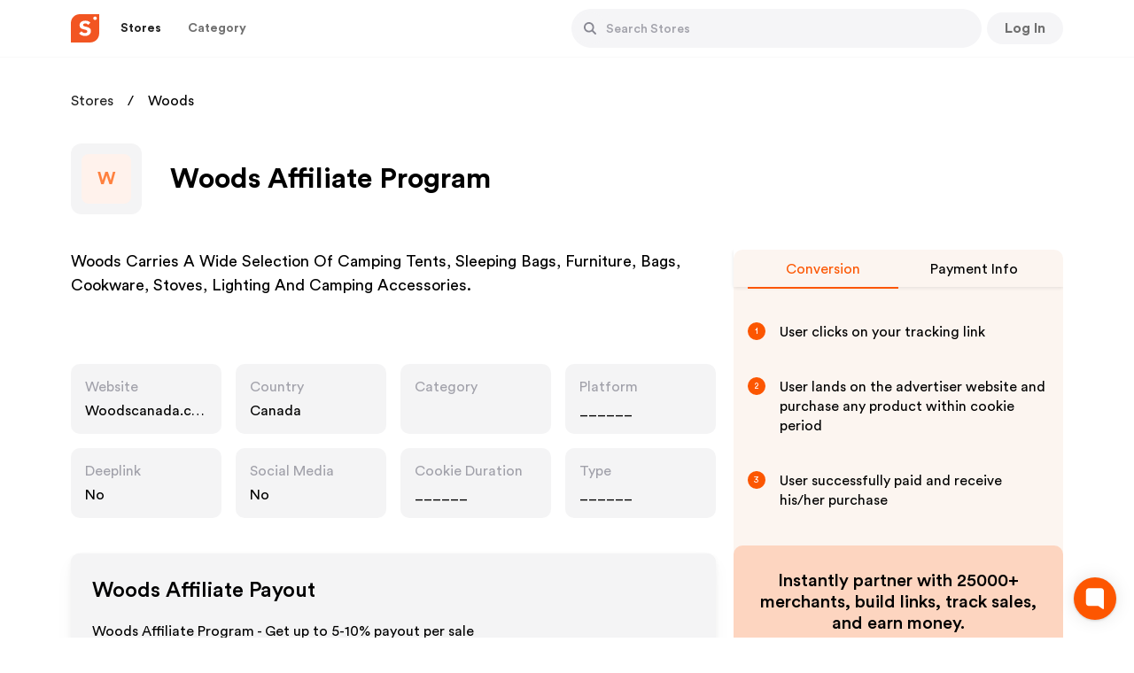

--- FILE ---
content_type: text/html; charset=utf-8
request_url: https://www.shopper.com/partnerships/woodscanada-com-affiliate-program
body_size: 25608
content:
<!DOCTYPE html><html lang="en"><head><link rel="preload" href="/fonts/CircularStd-Book.ttf" as="font" type="font/ttf" crossorigin=""/><link rel="preload" href="/fonts/CircularStd-Bold.ttf" as="font" type="font/ttf" crossorigin=""/><link rel="preload" href="/fonts/CircularStd-Medium.ttf" as="font" type="font/ttf" crossorigin=""/><link rel="preconnect" href="https://cdn.shopper.com"/><link rel="dns-prefetch" href="https://cdn.shopper.com"/><link rel="preconnect" href="https://www.googletagmanager.com"/><link rel="dns-prefetch" href="https://www.googletagmanager.com"/><link rel="preconnect" href="https://www.google-analytics.com"/><link rel="dns-prefetch" href="https://www.google-analytics.com"/><meta name="viewport" content="width=device-width"/><meta charSet="utf-8"/><title>Woods Affiliate and Partnership Program — Join today</title><meta property="og:title" content="Woods Affiliate and Partnership Program — Join today"/><meta property="og:type" content="website"/><meta property="og:url" content="https://www.shopper.com/partnerships/woodscanada-com-affiliate-program"/><meta property="og:description" content="Join the Woods affiliate program and start earning today. With each qualifying purchase on Woods, you&#x27;ll receive a commission."/><meta name="description" content="Join the Woods affiliate program and start earning today. With each qualifying purchase on Woods, you&#x27;ll receive a commission."/><meta property="og:site_name" content="Shopper.com"/><meta property="og:image" content="https://cdn.shopper.com/og/shopper-og-image-02-min-1920.png"/><meta property="og:image:width" content="1200"/><meta property="og:image:height" content="800"/><link rel="canonical" href="https://www.shopper.com/partnerships/woodscanada-com-affiliate-program"/><meta name="twitter:card" content="summary_large_image"/><meta name="twitter:url" content="https://www.shopper.com/partnerships/woodscanada-com-affiliate-program"/><meta name="twitter:title" content="Woods Affiliate and Partnership Program — Join today"/><meta name="twitter:description" content="Join the Woods affiliate program and start earning today. With each qualifying purchase on Woods, you&#x27;ll receive a commission."/><meta name="twitter:image" content="https://cdn.shopper.com/og/shopper-og-image-02-min-1920.png"/><meta name="keywords" content="Woods Affiliate, Woods Affiliate program, Woods Partnership, Woods Brand Partnership"/><script defer="" src="/gtagbundles/gtag.js" gtagid="G-P0R91DQ8HC"></script><script defer="" src="https://www.googletagmanager.com/gtag/js?id=G-P0R91DQ8HC"></script><script>
          !function(f,b,e,v,n,t,s)
          {if(f.fbq)return;n=f.fbq=function(){n.callMethod ?
            n.callMethod.apply(n, arguments) : n.queue.push(arguments)};
          if(!f._fbq)f._fbq=n;n.push=n;n.loaded=!0;n.version='2.0';
          n.queue=[];t=b.createElement(e);t.async=!0;
          t.src=v;s=b.getElementsByTagName(e)[0];
          s.parentNode.insertBefore(t,s)}(window,document,'script',
          'https://connect.facebook.net/en_US/fbevents.js');
          fbq('init', '1746978485734285');
          fbq('track', 'PageView');
        </script><noscript><img height="1" width="1" src="https://www.facebook.com/tr?id=1746978485734285&amp;ev=PageView&amp;noscript=1"/></noscript><script type="application/ld+json">{"@context":"http://schema.org","@type":"Store","name":"Woods Affiliate Program","alternateName":"https://www.shopper.com/","url":"/partnerships/woodscanada-com-affiliate-program","image":"https://cdn.shopper.com/og/shopper-og-image-02-min-1920.png","description":"Join the Woods affiliate program and start earning today. With each qualifying purchase on Woods, you'll receive a commission."}</script><script type="application/ld+json">{"@context":"http://schema.org","@type":"WebPage","name":"Woods Affiliate Program","alternateName":"https://www.shopper.com/","url":"/partnerships/woodscanada-com-affiliate-program","image":"https://cdn.shopper.com/og/shopper-og-image-02-min-1920.png","description":"Join the Woods affiliate program and start earning today. With each qualifying purchase on Woods, you'll receive a commission."}</script><script type="application/ld+json">{"@context":"https://schema.org/","@type":"ImageObject","url":"https://cdn.shopper.com/images/home/social.png","contentUrl":"https://cdn.shopper.com/images/home/social.png","caption":"Woods Affiliate Program"}</script><script type="application/ld+json">{"@context":"https://schema.org","@type":"FAQPage","mainEntity":[{"@type":"Question","name":"What is the Woods Affiliate Program Affiliate Program?","acceptedAnswer":{"@type":"Answer","text":"The Woods Affiliate Program affiliate program is a partnership initiative that allows individuals and businesses to promote Woods Affiliate Program's products and services on their platforms in exchange for a commission. Affiliates use unique tracking links and promotional materials provided by Woods Affiliate Program to drive traffic and sales to the platform. When customers make bookings or purchases through these links, affiliates earn a percentage of the resulting sales. This program presents an opportunity for content creators, bloggers, website owners, and travel enthusiasts to monetize their online presence while connecting their audience with Woods Affiliate Program's offerings."}},{"@type":"Question","name":"How can I join the Woods Affiliate Program Affiliate Program?","acceptedAnswer":{"@type":"Answer","text":"Shopper.com offers a seamless experience by providing instant approval for the Woods Affiliate Program affiliate program. This means that individuals and businesses looking to join the program can quickly gain access without the usual waiting period. Through Shopper.com's platform, aspiring affiliates can swiftly begin their journey to promote Woods Affiliate Program's offerings and earn commissions, making the process of becoming a Woods Affiliate Program affiliate more efficient and convenient."}},{"@type":"Question","name":"What is the commission rate for Woods Affiliate Program affiliates?","acceptedAnswer":{"@type":"Answer","text":"The Woods Affiliate Program affiliate program offers a payout rate of 5-10%, enabling participants to earn a commission for referring customers to Woods Affiliate Program's products and services. This program provides an opportunity for affiliates to monetize their platforms by promoting Woods Affiliate Program's products and services, while earning a percentage of the resulting sales."}},{"@type":"Question","name":"What happens if a customer returns a product I referred?","acceptedAnswer":{"@type":"Answer","text":"When a customer returns a product that you referred through Woods Affiliate Program's affiliate program, it could potentially impact your affiliate commission. Woods Affiliate Program's policy generally states that if a customer returns a product they purchased through your affiliate link, the commission earned on that sale may be reversed or deducted from your account. This is because affiliate commissions are typically based on completed and confirmed purchases. If a purchase is later refunded or returned, it might lead to an adjustment in your earned commission."}}]}</script><script type="application/ld+json">{"@context":"https://schema.org/","@type":"Organization","url":"https://www.shopper.com/","logo":{"@type":"ImageObject","inLanguage":"en-US","@id":"https://cdn.shopper.com/next_assets/image/shopper-com-logo120x120.png","url":"https://cdn.shopper.com/og/shopper-og-image-02-min-1920.png","contentUrl":"https://cdn.shopper.com/og/shopper-og-image-02-min-1920.png","width":1920,"height":1005,"caption":"Shopper"},"image":{"@id":"https://cdn.shopper.com/next_assets/image/shopper-com-logo120x120.png"},"sameAs":["https://twitter.com/shopperdotcom","https://www.facebook.com/shopperdotcom"]}</script><script>(function () { var w = window; var ic = w.Intercom; if (typeof ic === "function") { ic('reattach_activator'); ic('update', w.intercomSettings); } else { var d = document; var i = function () { i.c(arguments); }; i.q = []; i.c = function (args) { i.q.push(args); }; w.Intercom = i; var l = function () { setTimeout(function () {var s = d.createElement('script'); s.type = 'text/javascript'; s.async = true; s.src = 'https://widget.intercom.io/widget/b7e996ko'; var x = d.getElementsByTagName('script')[0]; x.parentNode.insertBefore(s, x); }, 5000); }; if (document.readyState === 'complete') { l(); } else if (w.attachEvent) { w.attachEvent('onload', l); } else { w.addEventListener('load', l, false); } } })();</script><script>
            !function(Gleap,t,i){if(!(Gleap=window.Gleap=window.Gleap||[]).invoked){for(window.GleapActions=[],Gleap.invoked=!0,Gleap.methods=["identify","clearIdentity","attachCustomData","setCustomData","removeCustomData","clearCustomData","registerCustomAction","logEvent","sendSilentCrashReport","startFeedbackFlow","setAppBuildNumber","setAppVersionCode","preFillForm","setApiUrl","setFrameUrl","isOpened","open","close","on","setLanguage","setOfflineMode","initialize"],Gleap.f=function(e){return function(){var t=Array.prototype.slice.call(arguments);window.GleapActions.push({e:e,a:t})}},t=0;t<Gleap.methods.length;t++)Gleap[i=Gleap.methods[t]]=Gleap.f(i);Gleap.load=function(){var t=document.getElementsByTagName("head")[0],i=document.createElement("script");i.type="text/javascript",i.async=!0,i.src="https://js.gleap.io/latest/index.js",t.appendChild(i)},Gleap.load(),
              Gleap.initialize("FAWDrfpmiqMiQT6A9CY3chZXO6IkNiYo")
            }}();</script><meta name="next-head-count" content="28"/><link rel="preload" href="/_next/static/css/ff832a8cc2590ee48daf.css" as="style"/><link rel="stylesheet" href="/_next/static/css/ff832a8cc2590ee48daf.css" data-n-g=""/><noscript data-n-css=""></noscript><script defer="" nomodule="" src="/_next/static/chunks/polyfills-a40ef1678bae11e696dba45124eadd70.js"></script><script defer="" src="/_next/static/chunks/4632.533ab7f7df5cfa23b6b7.js"></script><script defer="" src="/_next/static/chunks/8653.1deda898d7a540d853cd.js"></script><script src="/_next/static/chunks/webpack-178669dbf4e457b0beef.js" defer=""></script><script src="/_next/static/chunks/main-501faa8f2f3cd8f9b766.js" defer=""></script><script src="/_next/static/chunks/pages/_app-8592e23f897735ff9c9b.js" defer=""></script><script src="/_next/static/chunks/framework-83deb7c08d596b303805.js" defer=""></script><script src="/_next/static/chunks/5763-2aa2d65fac57c86c7f4a.js" defer=""></script><script src="/_next/static/chunks/6331-192030099d037407e82a.js" defer=""></script><script src="/_next/static/chunks/8863-e2243fb040e0601945a7.js" defer=""></script><script src="/_next/static/chunks/9663-753fbf58e9d4a8d2525e.js" defer=""></script><script src="/_next/static/chunks/7739-1bd8249ce6d28bd70e69.js" defer=""></script><script src="/_next/static/chunks/pages/partnerships/%5Bslug%5D-8be94735b1d306791440.js" defer=""></script><script src="/_next/static/shopper2.0/_buildManifest.js" defer=""></script><script src="/_next/static/shopper2.0/_ssgManifest.js" defer=""></script></head><body class=""><div id="__next"><div class="loader-modal"><div class="loader"></div></div><div><div class="header-container" id="header-container" style="border:"><div class="header-component"><a href="/"><div class="header-logo"><img src="https://cdn.shopper.com/next_assets/images/shopper.svg" alt="shopper.com-logo" height="27" width="27" loading="lazy" id="headerDynamicLogo"/></div></a><div class="parnership-navigation"><div class="_hidden_on_mobile_devices"><div class="_header_navigation_button"><button class="_base_button _menu_button _active undefined"><div class="_content_container"><div class="_menu_text" dir="auto">Stores</div></div></button></div><div class="_header_navigation_button"><button class="_base_button _menu_button undefined"><div class="_content_container"><div class="_menu_text" dir="auto">Category</div></div></button></div></div><div class="search-bar"><div class="_header_navigation_search_bar"><div class="_search_bar_div"><div class="_search_bar_container"><div class="_search_bar_icon"><button class="_base_button _round_button _medium_button _nocaption_button _secondary_button undefined" aria-label="Button"><div class="_content_container"><div class="_svg_container"><svg width="16" height="16" viewBox="0 0 16 16" fill="none" xmlns="http://www.w3.org/2000/svg"><path d="M14.7761 14.5654L14.5608 14.7807C14.2623 15.0792 13.7782 15.0792 13.4797 14.7807L10.1915 11.4468C9.22701 12.1528 8.04014 12.5723 6.7531 12.5657C3.5592 12.5492 0.983594 9.94648 1.00008 6.75284C1.01656 3.55895 3.61905 0.983343 6.81295 1.00008C10.0068 1.01682 12.5825 3.61905 12.5657 6.81295C12.5594 8.05764 12.1564 9.20545 11.4823 10.1456L14.7761 13.4848C15.0746 13.7828 15.0746 14.2669 14.7761 14.5654ZM6.78302 2.81563C4.59213 2.81563 2.81614 4.59163 2.81614 6.78251C2.81614 8.9734 4.59213 10.7494 6.78302 10.7494C8.97391 10.7494 10.7499 8.9734 10.7499 6.78251C10.7497 4.59163 8.97366 2.81563 6.78302 2.81563Z" fill="#878792"></path></svg></div></div></button></div><form class="_search_bar_form"><input value="" class="_search_bar_input_field" placeholder="Search Stores" dir="auto"/></form></div><div class="_search_bar_cancel_button"><button class="_base_button _push_button _small_button _full_width undefined" aria-label="Button"><div class="_content_container"><div class="_caption">Cancel</div></div></button></div></div></div></div><div class="_header_hamburger_menu_wrapper"><div class="_header_navigation_hamburger_menu"><div class="dropdown white undefined  rounded-button 
        "><svg xmlns="http://www.w3.org/2000/svg" width="28" height="28" viewBox="0 0 28 28" fill="none"><g clip-path="url(#clip0_5536_17732)"><path d="M4.66667 21H23.3333C23.975 21 24.5 20.475 24.5 19.8333C24.5 19.1917 23.975 18.6667 23.3333 18.6667H4.66667C4.025 18.6667 3.5 19.1917 3.5 19.8333C3.5 20.475 4.025 21 4.66667 21ZM4.66667 15.1667H23.3333C23.975 15.1667 24.5 14.6417 24.5 14C24.5 13.3583 23.975 12.8333 23.3333 12.8333H4.66667C4.025 12.8333 3.5 13.3583 3.5 14C3.5 14.6417 4.025 15.1667 4.66667 15.1667ZM3.5 8.16667C3.5 8.80833 4.025 9.33333 4.66667 9.33333H23.3333C23.975 9.33333 24.5 8.80833 24.5 8.16667C24.5 7.525 23.975 7 23.3333 7H4.66667C4.025 7 3.5 7.525 3.5 8.16667Z" fill="#7C7C86"></path></g><defs><clipPath id="clip0_5536_17732"><rect width="28" height="28" fill="white"></rect></clipPath></defs></svg></div></div></div></div><div class="profile-header"><div><div class="signup_landing"><button class="_base_button _push_button _medium_button _tertiary_button _full_width _color_mango2" aria-label="Button"><div class="_content_container"><div class="_caption">Follow</div></div></button></div></div></div></div></div><div class=""><div class="cookie-policy-common-wrapper"><div dir="auto"><div class="cookie-policy-common"><span class="cookie-notification-icon"><svg width="22" height="22" viewBox="0 0 22 22" fill="none" xmlns="http://www.w3.org/2000/svg"><g clip-path="url(#clip0)"><path d="M21.6208 10.71C21.0313 10.9265 20.3856 11.0006 19.7245 11.0006C19.4147 11.0006 19.1125 10.9712 18.8144 10.929C18.7862 10.962 18.7605 10.997 18.7247 11.0239L18.0824 11.5088C17.8741 11.6661 17.5885 11.6724 17.3734 11.5244L16.4908 10.9175C16.2422 10.7465 16.1765 10.5123 16.3107 10.242C16.3421 10.1786 16.3687 10.0501 16.2414 9.97117C14.4403 8.85477 13.2762 6.82878 13.2762 4.5523C13.2762 3.24643 13.6683 2.03444 14.3365 1.01978C14.4761 0.807842 14.364 0.524213 14.1206 0.452191C12.9691 0.111333 11.7398 -0.0478822 10.464 0.0135187C4.89229 0.281501 0.330561 4.7971 0.0181518 10.3666C-0.338827 16.7293 4.7152 22.0006 11.0003 22.0006C17.0755 22.0006 22.0003 17.0757 22.0003 11.0006C22.0003 10.8607 21.9055 10.6055 21.6208 10.71Z" fill="#B97850"></path><path d="M4.55172 11C4.55172 5.7053 8.293 1.28553 13.2759 0.237069C12.5414 0.0825474 11.7804 0 11 0C4.92487 0 0 4.92482 0 11C0 17.0751 4.92487 22 11 22C11.7804 22 12.5414 21.9175 13.2759 21.7629C8.293 20.7144 4.55172 16.2947 4.55172 11Z" fill="#A5694B"></path><path d="M9.12724 10.6321L8.74959 11.7651C8.6302 12.1232 8.79235 12.5147 9.13003 12.6835L10.3284 13.2826C10.6204 13.4287 10.9731 13.3714 11.204 13.1405L11.9158 12.4287C12.1619 12.1826 12.209 11.8005 12.0299 11.502L11.4177 10.4817C11.2806 10.2532 11.0336 10.1134 10.7672 10.1134H9.84692C9.52039 10.1134 9.2305 10.3223 9.12724 10.6321Z" fill="#734B46"></path><path d="M4.93187 5.69895L5.29079 6.83797C5.40425 7.19803 5.76521 7.41988 6.1377 7.35853L7.45964 7.14066C7.78182 7.08756 8.03387 6.83422 8.08541 6.51181L8.2442 5.51783C8.2991 5.17408 8.113 4.83706 7.79286 4.70041L6.69846 4.23334C6.45338 4.12875 6.17136 4.16042 5.95558 4.31674L5.21038 4.85664C4.9459 5.04824 4.83372 5.38753 4.93187 5.69895Z" fill="#734B46"></path><path d="M13.0264 4.57246L12.0663 5.28262C11.7627 5.50713 11.6705 5.92062 11.8498 6.25285L12.4861 7.43184C12.6412 7.71917 12.9628 7.87507 13.2844 7.81879L14.276 7.64535C14.6189 7.58537 14.877 7.2997 14.9019 6.95249L14.9873 5.76568C15.0064 5.49987 14.8847 5.24356 14.6666 5.09041L13.9135 4.56156C13.6463 4.37389 13.2889 4.3783 13.0264 4.57246Z" fill="#734B46"></path><path d="M2.99086 12.0462L3.24111 12.9676C3.32025 13.2588 3.60146 13.4476 3.90097 13.4105L4.96394 13.2787C5.22301 13.2466 5.43249 13.0523 5.48393 12.7964L5.64258 12.0074C5.69743 11.7346 5.55956 11.4594 5.30821 11.34L4.44893 10.9319C4.25648 10.8404 4.03022 10.8567 3.85285 10.9747L3.24031 11.3822C3.02291 11.5269 2.92244 11.7943 2.99086 12.0462Z" fill="#734B46"></path><path d="M16.3269 14.3171L15.1632 14.0485C14.7954 13.9636 14.4211 14.162 14.285 14.5142L13.802 15.7639C13.6843 16.0685 13.7747 16.4142 14.0264 16.6222L14.8025 17.2633C15.0708 17.485 15.4556 17.4956 15.7359 17.2891L16.6936 16.583C16.9081 16.4249 17.0239 16.1658 16.9986 15.9006L16.9114 14.9844C16.8805 14.6594 16.645 14.3906 16.3269 14.3171Z" fill="#734B46"></path><path d="M9.33174 17.4825L8.70175 16.7671C8.50262 16.5409 8.16745 16.4956 7.9154 16.6608L7.02089 17.2469C6.80288 17.3898 6.70075 17.6561 6.76732 17.9081L6.97257 18.6849C7.04355 18.9536 7.28825 19.1394 7.5661 19.1357L8.5158 19.1231C8.7285 19.1202 8.92408 19.006 9.03109 18.8222L9.40059 18.1873C9.53173 17.962 9.50395 17.6781 9.33174 17.4825Z" fill="#734B46"></path><path d="M6.11432 6.83794L5.7554 5.69893C5.65725 5.38751 5.76943 5.04817 6.03386 4.85658L6.77907 4.31668C6.79486 4.3052 6.81316 4.29937 6.82961 4.28922L6.69846 4.23323C6.45338 4.12868 6.17136 4.16035 5.95558 4.31668L5.21038 4.85658C4.94595 5.04817 4.83377 5.38747 4.93191 5.69893L5.29084 6.83794C5.4043 7.198 5.76526 7.41985 6.13775 7.3585L6.51924 7.29563C6.33176 7.20839 6.18042 7.0478 6.11432 6.83794Z" fill="#644141"></path><path d="M13.3095 7.43184L12.6732 6.25285C12.4938 5.92063 12.5861 5.50708 12.8896 5.28258L13.8497 4.57246C13.8626 4.56288 13.8781 4.55942 13.8914 4.55079C13.6266 4.37754 13.2821 4.38328 13.0262 4.57246L12.0661 5.28258C11.7626 5.50708 11.6703 5.92063 11.8497 6.25285L12.486 7.43184C12.6411 7.71922 12.9627 7.87507 13.2843 7.81879L13.6489 7.75502C13.5079 7.68722 13.3875 7.57636 13.3095 7.43184Z" fill="#644141"></path><path d="M15.6259 17.2633L14.8499 16.6222C14.5982 16.4142 14.5077 16.0685 14.6255 15.7639L15.1084 14.5142C15.1766 14.338 15.3043 14.2003 15.4611 14.1172L15.1632 14.0485C14.7954 13.9636 14.4211 14.1621 14.285 14.5142L13.802 15.7639C13.6843 16.0685 13.7747 16.4142 14.0264 16.6222L14.8025 17.2633C15.0605 17.4765 15.4242 17.4892 15.701 17.3067C15.6765 17.2908 15.6488 17.2822 15.6259 17.2633Z" fill="#644141"></path><path d="M9.95333 12.6834C9.61564 12.5146 9.45349 12.1232 9.57288 11.7651L9.95053 10.6321C10.0538 10.3223 10.3437 10.1134 10.6702 10.1134H9.84679C9.52025 10.1134 9.23036 10.3223 9.12709 10.6321L8.74944 11.7651C8.63005 12.1232 8.79216 12.5146 9.12984 12.6834L10.3281 13.2826C10.5683 13.4027 10.8458 13.3785 11.0666 13.2402L9.95333 12.6834Z" fill="#644141"></path><path d="M4.06454 12.9675L3.81428 12.0461C3.74587 11.7942 3.84629 11.5268 4.06368 11.3822L4.61914 11.0128L4.44892 10.9319C4.25647 10.8405 4.03021 10.8568 3.85283 10.9748L3.24029 11.3822C3.02294 11.5268 2.92247 11.7942 2.99089 12.0461L3.24114 12.9675C3.32023 13.2588 3.60149 13.4475 3.90101 13.4105L4.39572 13.3491C4.23949 13.2756 4.11261 13.1446 4.06454 12.9675Z" fill="#644141"></path><path d="M7.79601 18.6849L7.59075 17.908C7.52418 17.656 7.62631 17.3897 7.84432 17.2469L8.64495 16.7223C8.44301 16.5425 8.14658 16.5093 7.91539 16.6608L7.02089 17.2469C6.80288 17.3898 6.70075 17.656 6.76732 17.908L6.97257 18.6849C7.04355 18.9535 7.28825 19.1394 7.5661 19.1357L8.32448 19.1256C8.07508 19.1013 7.8612 18.9317 7.79601 18.6849Z" fill="#644141"></path><path d="M10.2414 8.34483C10.0319 8.34483 9.86208 8.175 9.86208 7.96552V7.2069C9.86208 6.99743 10.0319 6.82759 10.2414 6.82759C10.4509 6.82759 10.6207 6.99743 10.6207 7.2069V7.96552C10.6207 8.175 10.4509 8.34483 10.2414 8.34483Z" fill="#C98850"></path><path d="M6.98468 10.0192C6.83656 10.1673 6.59636 10.1673 6.44824 10.0192L5.9118 9.48273C5.76367 9.33461 5.76367 9.09446 5.9118 8.9463C6.05992 8.79818 6.30012 8.79818 6.44824 8.9463L6.98468 9.48273C7.1328 9.63085 7.1328 9.87105 6.98468 10.0192Z" fill="#925F4A"></path><path d="M6.92814 15.1193C6.73332 15.0424 6.63778 14.822 6.71473 14.6272L6.99348 13.9216C7.07043 13.7268 7.29081 13.6312 7.48563 13.7082C7.68045 13.7851 7.77599 14.0055 7.69904 14.2003L7.42029 14.9059C7.34334 15.1007 7.12296 15.1963 6.92814 15.1193Z" fill="#C98850"></path><path d="M11.4038 16.214C11.2 16.2628 10.9953 16.1372 10.9465 15.9335L10.7698 15.1957C10.7209 14.992 10.8465 14.7873 11.0502 14.7385C11.254 14.6897 11.4587 14.8152 11.5075 15.019L11.6843 15.7567C11.7331 15.9604 11.6075 16.1652 11.4038 16.214Z" fill="#925F4A"></path><path d="M12.5455 19.4881C12.4664 19.2942 12.5594 19.0728 12.7534 18.9936L13.4557 18.7069C13.6497 18.6277 13.871 18.7207 13.9502 18.9147C14.0294 19.1086 13.9364 19.33 13.7424 19.4092L13.0401 19.6959C12.8461 19.7751 12.6247 19.6821 12.5455 19.4881Z" fill="#925F4A"></path><path d="M10.3304 3.04503C10.3796 2.84139 10.5845 2.71617 10.7881 2.76529L11.5256 2.94328C11.7292 2.99245 11.8544 3.19737 11.8053 3.40101C11.7561 3.60465 11.5512 3.72987 11.3476 3.68075L10.6101 3.50276C10.4065 3.45359 10.2812 3.24867 10.3304 3.04503Z" fill="#925F4A"></path><path d="M3.41064 16.6235C3.21335 16.5531 3.11046 16.3361 3.18087 16.1388L3.43582 15.4243C3.50623 15.227 3.72324 15.1242 3.92053 15.1946C4.11782 15.265 4.22071 15.482 4.1503 15.6793L3.89535 16.3937C3.82494 16.591 3.60793 16.6939 3.41064 16.6235Z" fill="#925F4A"></path><path d="M2.86595 7.69675C3.0695 7.6473 3.27461 7.77223 3.32406 7.97583L3.50309 8.71302C3.55255 8.91656 3.42761 9.12167 3.22402 9.17113C3.02047 9.22058 2.81536 9.09564 2.7659 8.89205L2.58687 8.15486C2.53747 7.95132 2.6624 7.7462 2.86595 7.69675Z" fill="#C98850"></path><path d="M13.498 11.1571C13.3499 11.009 13.3499 10.7688 13.498 10.6207L14.0345 10.0842C14.1826 9.93611 14.4228 9.93611 14.5709 10.0842C14.719 10.2324 14.719 10.4725 14.5709 10.6207L14.0345 11.1571C13.8864 11.3052 13.6462 11.3052 13.498 11.1571Z" fill="#925F4A"></path><path d="M18.5401 12.6283C18.6883 12.4802 18.9285 12.4802 19.0766 12.6283L19.613 13.1648C19.7611 13.3129 19.7611 13.5531 19.613 13.7012C19.4649 13.8493 19.2247 13.8493 19.0766 13.7012L18.5401 13.1648C18.392 13.0167 18.392 12.7765 18.5401 12.6283Z" fill="#925F4A"></path><path d="M18.6396 15.6371C18.8334 15.7167 18.9259 15.9383 18.8462 16.1321L18.5579 16.8338C18.4782 17.0276 18.2566 17.1201 18.0629 17.0404C17.8691 16.9608 17.7766 16.7392 17.8562 16.5454L18.1446 15.8437C18.2242 15.6499 18.4459 15.5574 18.6396 15.6371Z" fill="#C98850"></path><path d="M18.2143 6.37325L18.4718 7.66057C18.5119 7.86132 18.7042 7.99399 18.9061 7.96032L20.4605 7.70126C20.6612 7.66778 20.7998 7.48197 20.7746 7.28008L20.5165 5.21593C20.4815 4.93614 20.1643 4.79096 19.9297 4.94738L18.3759 5.98327C18.2479 6.06852 18.1842 6.22252 18.2143 6.37325Z" fill="#B97850"></path><path d="M17.0497 4.77104L19.7769 3.55891C19.9603 3.4774 20.0485 3.26708 19.978 3.07913L19.094 0.721526C19.0223 0.530496 18.8124 0.430358 18.6189 0.494888L16.8566 1.0823C16.7508 1.11757 16.6658 1.19765 16.6244 1.30125L15.9874 2.8936C15.9512 2.98402 15.9512 3.08491 15.9874 3.17533L16.5434 4.56527C16.6233 4.76502 16.8531 4.85838 17.0497 4.77104Z" fill="#B97850"></path><path d="M16.5837 6.44827H16.9855C17.2249 6.44827 17.4044 6.66728 17.3575 6.90198L17.18 7.78943C17.1271 8.05419 16.8223 8.1804 16.5977 8.03062L16.1721 7.7469C16.0298 7.65202 15.9685 7.4736 16.0226 7.31135L16.2239 6.70763C16.2755 6.55273 16.4205 6.44827 16.5837 6.44827Z" fill="#A5694B"></path><path d="M17.8276 9.48276V9.55113C17.8276 9.73192 17.9552 9.88763 18.1325 9.92309L19.2704 10.1507C19.5051 10.1976 19.7241 10.0181 19.7241 9.77872V9.48276C19.7241 9.27329 19.5543 9.10345 19.3448 9.10345H18.2069C17.9974 9.10345 17.8276 9.27329 17.8276 9.48276Z" fill="#A5694B"></path><path d="M17.2728 4.31315L16.7168 2.92322C16.6806 2.8328 16.6806 2.7319 16.7168 2.64149L17.3538 1.04914C17.3902 0.958107 17.4637 0.890779 17.552 0.850525L16.8566 1.08233C16.7508 1.11761 16.6658 1.19774 16.6244 1.30134L15.9874 2.89368C15.9512 2.98405 15.9512 3.08495 15.9874 3.17537L16.5434 4.56535C16.6233 4.76501 16.853 4.85846 17.0496 4.77108L17.5688 4.54036C17.441 4.5205 17.3246 4.44259 17.2728 4.31315Z" fill="#A5694B"></path><path d="M19.1268 7.58543L18.806 5.98128C18.7833 5.86805 18.8074 5.75573 18.8617 5.65924L18.3758 5.98317C18.2479 6.06847 18.1841 6.22247 18.2142 6.3732L18.4717 7.66053C18.5118 7.86124 18.7041 7.9939 18.906 7.96028L19.3369 7.88841C19.2324 7.82155 19.153 7.71639 19.1268 7.58543Z" fill="#A5694B"></path></g><defs><clipPath id="clip0"><rect width="22" height="22" fill="white"></rect></clipPath></defs></svg></span><span class="cookie-notification-content">By using this website you agree to our<a class="close-cookie-notification" target="_blank" href="/cookie-policy">Cookie policy</a></span><span class="cookie-policy-common-close"><svg width="18" height="19" viewBox="0 0 18 19" fill="none" xmlns="http://www.w3.org/2000/svg"><path d="M0.483177 15.0666C-0.156706 15.6935 -0.169765 16.8426 0.496236 17.5086C1.16224 18.1746 2.31142 18.1485 2.93824 17.5217L8.99755 11.4624L15.0568 17.5086C15.7098 18.1616 16.8329 18.1746 17.4989 17.4956C18.1649 16.8296 18.1649 15.7065 17.5119 15.0536L11.4657 9.00734L17.5119 2.94803C18.1649 2.29509 18.1649 1.17203 17.4989 0.50603C16.8329 -0.17303 15.7098 -0.159971 15.0568 0.492971L8.99755 6.53922L2.93824 0.479913C2.31142 -0.146912 1.16224 -0.17303 0.496236 0.492971C-0.169765 1.15897 -0.156706 2.30815 0.483177 2.94803L6.54248 9.00734L0.483177 15.0666Z" fill="#E5E5EA"></path></svg></span></div><div class="cookie-policy-show-progress" style="--duration:10"><div></div></div></div></div></div><main class="main-layout"><div class="partnership-stores__container"><div class="ps__bc"><div class="_item"><a href="/partnerships">Stores</a></div><div class="_item">Woods</div></div><section class="ps__store-header"><div class="_left"><div class="_store-image"><div class="user-profile-image-default">W</div></div></div><div class="_right"><h1 class="_title">Woods Affiliate Program</h1></div></section><section class="ps__details-wrapper"><div class="_left"><section class="ps___description"><p>Woods Carries A Wide Selection Of Camping Tents, Sleeping Bags, Furniture, Bags, Cookware, Stoves, Lighting And Camping Accessories.</p><br><p></section><section class="ps___details-grid"><div class="ps__details-tile pointer"><div class="_head"><div class="_text" title="Website">Website</div></div><div class="_content " title="Woodscanada.com"><a href="/aff_redirect?store_id=woodscanada-com&amp;type=store&amp;source=web" target="_blank" rel="nofollow noopener sponsored">Woodscanada.com</a></div></div><div class="ps__details-tile "><div class="_head"><div class="_text" title="Country">Country</div></div><div class="_content _capitalize" title="Canada">Canada</div></div><div class="ps__details-tile "><div class="_head"><div class="_text" title="Category">Category</div></div><div class="_content _capitalize" title=""></div></div><div class="ps__details-tile "><div class="_head"><div class="_text" title="Platform">Platform</div></div><div class="_content _capitalize" title="______">______</div></div><div class="ps__details-tile "><div class="_head"><div class="_text" title="Deeplink">Deeplink</div></div><div class="_content _capitalize" title="No">No</div></div><div class="ps__details-tile "><div class="_head"><div class="_text" title="Social Media">Social Media</div></div><div class="_content _capitalize" title="No">No</div></div><div class="ps__details-tile "><div class="_head"><div class="_text" title="Cookie Duration">Cookie Duration</div></div><div class="_content _capitalize" title="______">______</div></div><div class="ps__details-tile "><div class="_head"><div class="_text" title="Type">Type</div></div><div class="_content _capitalize" title="______">______</div></div></section><section class="ps___callout"><h2 class="_header">Woods<!-- --> Affiliate Payout</h2><div class="_contents">Woods Affiliate Program - Get up to 5-10% payout per sale</div><div class="_contents"></div></section><section class="ps___callout"><h2 class="_header">Woods<!-- --> Affiliate Payout Categories</h2><div class="_contents">______</div></section><section class="ps___callout"><h2 class="_header">Woods<!-- --> Affiliate Media Allowed and Disallowed</h2><div class="_media"><div class="ps___media_content">Text Link <div class="_icon"><svg width="12" height="9" viewBox="0 0 12 9" fill="none" xmlns="http://www.w3.org/2000/svg"><path d="M1.35718 4.30959L4.45242 7.40483L10.6429 1.21436" stroke="white" stroke-width="2" stroke-linecap="round" stroke-linejoin="round"></path></svg></div></div><div class="ps___media_content">Banner <div class="_icon"><svg width="12" height="9" viewBox="0 0 12 9" fill="none" xmlns="http://www.w3.org/2000/svg"><path d="M1.35718 4.30959L4.45242 7.40483L10.6429 1.21436" stroke="white" stroke-width="2" stroke-linecap="round" stroke-linejoin="round"></path></svg></div></div><div class="ps___media_content">Deals <div class="_icon"><svg width="12" height="9" viewBox="0 0 12 9" fill="none" xmlns="http://www.w3.org/2000/svg"><path d="M1.35718 4.30959L4.45242 7.40483L10.6429 1.21436" stroke="white" stroke-width="2" stroke-linecap="round" stroke-linejoin="round"></path></svg></div></div><div class="ps___media_content disabled">POP Traffic <div class="_icon"><svg width="24" height="24" viewBox="0 0 24 24" fill="none" xmlns="http://www.w3.org/2000/svg"><g clip-path="url(#clip0_1684_10707)"><path d="M20.8818 10.9386C20.4218 6.76865 17.1118 3.45865 12.9418 2.99865C12.1612 2.92204 11.7231 2.91234 10.9418 2.99865C9.81182 3.11865 8.75182 3.45865 7.78182 3.96865L9.28182 5.46865C10.1018 5.12865 11.0018 4.93865 11.9418 4.93865C15.8118 4.93865 18.9418 8.06865 18.9418 11.9386C18.9418 12.8786 18.7518 13.7786 18.4218 14.5886L19.9218 16.0886C20.4218 15.1286 20.7618 14.0686 20.8918 12.9386C20.8918 12.9386 20.9418 12.3136 20.9418 11.9386C20.9418 11.5636 20.8818 10.9386 20.8818 10.9386ZM4.98176 6.24865C3.91176 7.55865 3.19182 9.16865 3.00182 10.9386C2.92835 11.5037 2.94603 11.9458 3.00182 12.9386C3.46182 17.1086 6.77182 20.4187 10.9418 20.8787C11.9167 20.9835 12.3155 20.9667 12.9418 20.8787C14.7118 20.6786 16.3768 19.9986 17.6318 18.8986C18.8868 17.7986 18.9418 17.4787 18.9418 17.4787L6.40182 4.93865C5.7297 5.46194 5.41395 5.74875 4.98176 6.24865ZM16.2118 17.4787C15.0318 18.3886 13.5518 18.9387 11.9418 18.9387C8.07182 18.9387 4.94182 15.8086 4.94182 11.9386C4.94182 10.3286 5.49182 8.84865 6.40182 7.66865L16.2118 17.4787Z" fill="#71717A"></path></g><defs><clipPath id="clip0_1684_10707"><rect width="24" height="24" fill="white"></rect></clipPath></defs></svg></div></div><div class="ps___media_content disabled">Trademark Bidding<div class="_icon"><svg width="24" height="24" viewBox="0 0 24 24" fill="none" xmlns="http://www.w3.org/2000/svg"><g clip-path="url(#clip0_1684_10707)"><path d="M20.8818 10.9386C20.4218 6.76865 17.1118 3.45865 12.9418 2.99865C12.1612 2.92204 11.7231 2.91234 10.9418 2.99865C9.81182 3.11865 8.75182 3.45865 7.78182 3.96865L9.28182 5.46865C10.1018 5.12865 11.0018 4.93865 11.9418 4.93865C15.8118 4.93865 18.9418 8.06865 18.9418 11.9386C18.9418 12.8786 18.7518 13.7786 18.4218 14.5886L19.9218 16.0886C20.4218 15.1286 20.7618 14.0686 20.8918 12.9386C20.8918 12.9386 20.9418 12.3136 20.9418 11.9386C20.9418 11.5636 20.8818 10.9386 20.8818 10.9386ZM4.98176 6.24865C3.91176 7.55865 3.19182 9.16865 3.00182 10.9386C2.92835 11.5037 2.94603 11.9458 3.00182 12.9386C3.46182 17.1086 6.77182 20.4187 10.9418 20.8787C11.9167 20.9835 12.3155 20.9667 12.9418 20.8787C14.7118 20.6786 16.3768 19.9986 17.6318 18.8986C18.8868 17.7986 18.9418 17.4787 18.9418 17.4787L6.40182 4.93865C5.7297 5.46194 5.41395 5.74875 4.98176 6.24865ZM16.2118 17.4787C15.0318 18.3886 13.5518 18.9387 11.9418 18.9387C8.07182 18.9387 4.94182 15.8086 4.94182 11.9386C4.94182 10.3286 5.49182 8.84865 6.40182 7.66865L16.2118 17.4787Z" fill="#71717A"></path></g><defs><clipPath id="clip0_1684_10707"><rect width="24" height="24" fill="white"></rect></clipPath></defs></svg></div></div></div></section><section class="ps-landing-section ps__faq"><h2 class="_heading">Frequently Asked Questions</h2><ul class="_faqs"><li class="_item"><div class="question"><h3 class="_text">What is the Woods Affiliate Program?</h3><div class="arrow-down"><svg width="20" height="20" fill="none" xmlns="http://www.w3.org/2000/svg"><path d="M15 8.5L9.85714 13.5L5 8.77778" stroke="#222222" stroke-width="2.4" stroke-linecap="round" stroke-linejoin="round"></path></svg></div><div class="arrow-up dnone"><svg width="17" height="10" fill="none" xmlns="http://www.w3.org/2000/svg"><path d="M15 11.5L9.85714 6.5L5 11.2222" stroke="#222222" stroke-width="2.6" stroke-linecap="round" stroke-linejoin="round"></path></svg></div></div><div class="answer">The Woods affiliate program is a partnership initiative that allows individuals and businesses to promote Woods&#x27;s products and services on their platforms in exchange for a commission. Affiliates use unique tracking links and promotional materials provided by Woods to drive traffic and sales to the platform. When customers make bookings or purchases through these links, affiliates earn a percentage of the resulting sales. This program presents an opportunity for content creators, bloggers, website owners, and travel enthusiasts to monetize their online presence while connecting their audience with Woods&#x27;s offerings.</div></li><li class="_item"><div class="question"><h3 class="_text">How can I join the Woods Affiliate Program?</h3><div class="arrow-down"><svg width="20" height="20" fill="none" xmlns="http://www.w3.org/2000/svg"><path d="M15 8.5L9.85714 13.5L5 8.77778" stroke="#222222" stroke-width="2.4" stroke-linecap="round" stroke-linejoin="round"></path></svg></div><div class="arrow-up dnone"><svg width="17" height="10" fill="none" xmlns="http://www.w3.org/2000/svg"><path d="M15 11.5L9.85714 6.5L5 11.2222" stroke="#222222" stroke-width="2.6" stroke-linecap="round" stroke-linejoin="round"></path></svg></div></div><div class="answer">Shopper.com offers a seamless experience by providing instant approval for the Woods affiliate program. This means that individuals and businesses looking to join the program can quickly gain access without the usual waiting period. Through Shopper.com&#x27;s platform, aspiring affiliates can swiftly begin their journey to promote Woods&#x27;s offerings and earn commissions, making the process of becoming a Woods affiliate more efficient and convenient.</div></li><li class="_item"><div class="question"><h3 class="_text">What is the commission rate for Woods affiliates?</h3><div class="arrow-down"><svg width="20" height="20" fill="none" xmlns="http://www.w3.org/2000/svg"><path d="M15 8.5L9.85714 13.5L5 8.77778" stroke="#222222" stroke-width="2.4" stroke-linecap="round" stroke-linejoin="round"></path></svg></div><div class="arrow-up dnone"><svg width="17" height="10" fill="none" xmlns="http://www.w3.org/2000/svg"><path d="M15 11.5L9.85714 6.5L5 11.2222" stroke="#222222" stroke-width="2.6" stroke-linecap="round" stroke-linejoin="round"></path></svg></div></div><div class="answer">The Woods affiliate program offers a payout rate of 5-10%, enabling participants to earn a commission for referring customers to Woods&#x27;s products and services. This program provides an opportunity for affiliates to monetize their platforms by promoting Woods&#x27;s products and services, while earning a percentage of the resulting sales.</div></li><li class="_item"><div class="question"><h3 class="_text">What happens if a customer returns a product I referred?</h3><div class="arrow-down"><svg width="20" height="20" fill="none" xmlns="http://www.w3.org/2000/svg"><path d="M15 8.5L9.85714 13.5L5 8.77778" stroke="#222222" stroke-width="2.4" stroke-linecap="round" stroke-linejoin="round"></path></svg></div><div class="arrow-up dnone"><svg width="17" height="10" fill="none" xmlns="http://www.w3.org/2000/svg"><path d="M15 11.5L9.85714 6.5L5 11.2222" stroke="#222222" stroke-width="2.6" stroke-linecap="round" stroke-linejoin="round"></path></svg></div></div><div class="answer">When a customer returns a product that you referred through Woods&#x27;s affiliate program, it could potentially impact your affiliate commission. Woods&#x27;s policy generally states that if a customer returns a product they purchased through your affiliate link, the commission earned on that sale may be reversed or deducted from your account. This is because affiliate commissions are typically based on completed and confirmed purchases. If a purchase is later refunded or returned, it might lead to an adjustment in your earned commission.</div></li></ul></section></div><div class="_right"><div class="sidebar-wrapper"><div class="ps__affinfo-wrapper"><div class="_tabs"><div class="_tab _active" data-taget="conversion">Conversion</div><div class="_tab" data-taget="payment">Payment Info</div></div><div class="_tab_contents"><div class="_contents _show" data-tab="conversion"><ul><li><div class="_sl-no">1</div>User clicks on your tracking link</li><li><div class="_sl-no">2</div>User lands on the advertiser website and purchase any product within cookie period</li><li><div class="_sl-no">3</div>User successfully paid and receive his/her purchase</li></ul></div><div class="_contents" data-tab="payment"><ul><li><div class="_sl-no">1</div>Tracking <span class="_mango">   -    Instant</span></li><li><div class="_sl-no">2</div>Validation <span class="_mango">   -    45 from following month</span></li><li><div class="_sl-no">3</div>Payment <span class="_mango">    -    60 after validation</span></li></ul></div></div><div class="_footer">Instantly partner with 25000+ merchants, build links, track sales, and earn money.<button class="_base_button _push_button _large_button _primary_button _full_width undefined" aria-label="Button"><div class="_content_container"><div class="_caption">Join Affiliate Program</div></div></button></div></div></div></div></section><section class="ps___try-out"><div class="_text">Instantly partner with 25000+ merchants, build links, track sales, and earn money.</div><button class="_base_button _push_button _medium_button _primary_button undefined" aria-label="Button"><div class="_content_container"><div class="_caption"><a class="_name" href="https://www.shopper.com/signup">Join <!-- -->Woods<!-- --> Affiliate Program</a></div></div></button></section><section class="ps___similar-brands"><h2 class="_header">Similar Brands to <!-- -->Woods</h2><div class="_stores-grid"><div class="_store-tile"><div class="_left"><div style="display:inline-block;max-width:100%;overflow:hidden;position:relative;box-sizing:border-box;margin:0"><div style="box-sizing:border-box;display:block;max-width:100%"><img style="max-width:100%;display:block;margin:0;border:none;padding:0" alt="" aria-hidden="true" src="[data-uri]"/></div><img alt="ebay.ca" src="[data-uri]" decoding="async" data-nimg="intrinsic" style="position:absolute;top:0;left:0;bottom:0;right:0;box-sizing:border-box;padding:0;border:none;margin:auto;display:block;width:0;height:0;min-width:100%;max-width:100%;min-height:100%;max-height:100%"/><noscript><img alt="ebay.ca" srcSet="/_next/image?url=https%3A%2F%2Fcdn.shopper.com%2Fimages%2Fstore-logos%2Febay-ca-1554753939489.png&amp;w=32&amp;q=75 1x, /_next/image?url=https%3A%2F%2Fcdn.shopper.com%2Fimages%2Fstore-logos%2Febay-ca-1554753939489.png&amp;w=64&amp;q=75 2x" src="/_next/image?url=https%3A%2F%2Fcdn.shopper.com%2Fimages%2Fstore-logos%2Febay-ca-1554753939489.png&amp;w=64&amp;q=75" decoding="async" data-nimg="intrinsic" style="position:absolute;top:0;left:0;bottom:0;right:0;box-sizing:border-box;padding:0;border:none;margin:auto;display:block;width:0;height:0;min-width:100%;max-width:100%;min-height:100%;max-height:100%" loading="lazy"/></noscript></div></div><div class="_right"><a class="_name" href="/partnerships/ebay-ca-affiliate-program">Ebay.ca</a><div class="_domain">ebay.ca</div></div></div><div class="_store-tile"><div class="_left"><div style="display:inline-block;max-width:100%;overflow:hidden;position:relative;box-sizing:border-box;margin:0"><div style="box-sizing:border-box;display:block;max-width:100%"><img style="max-width:100%;display:block;margin:0;border:none;padding:0" alt="" aria-hidden="true" src="[data-uri]"/></div><img alt="bestbuy.ca" src="[data-uri]" decoding="async" data-nimg="intrinsic" style="position:absolute;top:0;left:0;bottom:0;right:0;box-sizing:border-box;padding:0;border:none;margin:auto;display:block;width:0;height:0;min-width:100%;max-width:100%;min-height:100%;max-height:100%"/><noscript><img alt="bestbuy.ca" srcSet="/_next/image?url=https%3A%2F%2Fcdn.shopper.com%2Fimages%2Fstore-logos%2Fbest-buy-1558697384853.jpg&amp;w=32&amp;q=75 1x, /_next/image?url=https%3A%2F%2Fcdn.shopper.com%2Fimages%2Fstore-logos%2Fbest-buy-1558697384853.jpg&amp;w=64&amp;q=75 2x" src="/_next/image?url=https%3A%2F%2Fcdn.shopper.com%2Fimages%2Fstore-logos%2Fbest-buy-1558697384853.jpg&amp;w=64&amp;q=75" decoding="async" data-nimg="intrinsic" style="position:absolute;top:0;left:0;bottom:0;right:0;box-sizing:border-box;padding:0;border:none;margin:auto;display:block;width:0;height:0;min-width:100%;max-width:100%;min-height:100%;max-height:100%" loading="lazy"/></noscript></div></div><div class="_right"><a class="_name" href="/partnerships/bestbuy-ca-affiliate-program">Bestbuy.ca</a><div class="_domain">bestbuy.ca</div></div></div><div class="_store-tile"><div class="_left"><div style="display:inline-block;max-width:100%;overflow:hidden;position:relative;box-sizing:border-box;margin:0"><div style="box-sizing:border-box;display:block;max-width:100%"><img style="max-width:100%;display:block;margin:0;border:none;padding:0" alt="" aria-hidden="true" src="[data-uri]"/></div><img alt="thebay.com" src="[data-uri]" decoding="async" data-nimg="intrinsic" style="position:absolute;top:0;left:0;bottom:0;right:0;box-sizing:border-box;padding:0;border:none;margin:auto;display:block;width:0;height:0;min-width:100%;max-width:100%;min-height:100%;max-height:100%"/><noscript><img alt="thebay.com" srcSet="/_next/image?url=https%3A%2F%2Fcdn.shopper.com%2Fimages%2Fstore-logos%2Fthebay-1558714373349.png&amp;w=32&amp;q=75 1x, /_next/image?url=https%3A%2F%2Fcdn.shopper.com%2Fimages%2Fstore-logos%2Fthebay-1558714373349.png&amp;w=64&amp;q=75 2x" src="/_next/image?url=https%3A%2F%2Fcdn.shopper.com%2Fimages%2Fstore-logos%2Fthebay-1558714373349.png&amp;w=64&amp;q=75" decoding="async" data-nimg="intrinsic" style="position:absolute;top:0;left:0;bottom:0;right:0;box-sizing:border-box;padding:0;border:none;margin:auto;display:block;width:0;height:0;min-width:100%;max-width:100%;min-height:100%;max-height:100%" loading="lazy"/></noscript></div></div><div class="_right"><a class="_name" href="/partnerships/thebay-com-affiliate-program">Thebay.com</a><div class="_domain">thebay.com</div></div></div><div class="_store-tile"><div class="_left"><div style="display:inline-block;max-width:100%;overflow:hidden;position:relative;box-sizing:border-box;margin:0"><div style="box-sizing:border-box;display:block;max-width:100%"><img style="max-width:100%;display:block;margin:0;border:none;padding:0" alt="" aria-hidden="true" src="[data-uri]"/></div><img alt="nespresso.com" src="[data-uri]" decoding="async" data-nimg="intrinsic" style="position:absolute;top:0;left:0;bottom:0;right:0;box-sizing:border-box;padding:0;border:none;margin:auto;display:block;width:0;height:0;min-width:100%;max-width:100%;min-height:100%;max-height:100%"/><noscript><img alt="nespresso.com" srcSet="/_next/image?url=https%3A%2F%2Fcdn.shopper.com%2Fimages%2Fstore-logos%2Fnespresso-com-1554807808650.png&amp;w=32&amp;q=75 1x, /_next/image?url=https%3A%2F%2Fcdn.shopper.com%2Fimages%2Fstore-logos%2Fnespresso-com-1554807808650.png&amp;w=64&amp;q=75 2x" src="/_next/image?url=https%3A%2F%2Fcdn.shopper.com%2Fimages%2Fstore-logos%2Fnespresso-com-1554807808650.png&amp;w=64&amp;q=75" decoding="async" data-nimg="intrinsic" style="position:absolute;top:0;left:0;bottom:0;right:0;box-sizing:border-box;padding:0;border:none;margin:auto;display:block;width:0;height:0;min-width:100%;max-width:100%;min-height:100%;max-height:100%" loading="lazy"/></noscript></div></div><div class="_right"><a class="_name" href="/partnerships/nespresso-com-affiliate-program">Nespresso.com</a><div class="_domain">nespresso.com</div></div></div><div class="_store-tile"><div class="_left"><div style="display:inline-block;max-width:100%;overflow:hidden;position:relative;box-sizing:border-box;margin:0"><div style="box-sizing:border-box;display:block;max-width:100%"><img style="max-width:100%;display:block;margin:0;border:none;padding:0" alt="" aria-hidden="true" src="[data-uri]"/></div><img alt="indigo.ca" src="[data-uri]" decoding="async" data-nimg="intrinsic" style="position:absolute;top:0;left:0;bottom:0;right:0;box-sizing:border-box;padding:0;border:none;margin:auto;display:block;width:0;height:0;min-width:100%;max-width:100%;min-height:100%;max-height:100%"/><noscript><img alt="indigo.ca" srcSet="/_next/image?url=https%3A%2F%2Fcdn.shopper.com%2Fimages%2Fstore-logos%2Findigo-ca-1554760166662.png&amp;w=32&amp;q=75 1x, /_next/image?url=https%3A%2F%2Fcdn.shopper.com%2Fimages%2Fstore-logos%2Findigo-ca-1554760166662.png&amp;w=64&amp;q=75 2x" src="/_next/image?url=https%3A%2F%2Fcdn.shopper.com%2Fimages%2Fstore-logos%2Findigo-ca-1554760166662.png&amp;w=64&amp;q=75" decoding="async" data-nimg="intrinsic" style="position:absolute;top:0;left:0;bottom:0;right:0;box-sizing:border-box;padding:0;border:none;margin:auto;display:block;width:0;height:0;min-width:100%;max-width:100%;min-height:100%;max-height:100%" loading="lazy"/></noscript></div></div><div class="_right"><a class="_name" href="/partnerships/indigo-ca-affiliate-program">Indigo.ca</a><div class="_domain">indigo.ca</div></div></div><div class="_store-tile"><div class="_left"><div style="display:inline-block;max-width:100%;overflow:hidden;position:relative;box-sizing:border-box;margin:0"><div style="box-sizing:border-box;display:block;max-width:100%"><img style="max-width:100%;display:block;margin:0;border:none;padding:0" alt="" aria-hidden="true" src="[data-uri]"/></div><img alt="sportchek.ca" src="[data-uri]" decoding="async" data-nimg="intrinsic" style="position:absolute;top:0;left:0;bottom:0;right:0;box-sizing:border-box;padding:0;border:none;margin:auto;display:block;width:0;height:0;min-width:100%;max-width:100%;min-height:100%;max-height:100%"/><noscript><img alt="sportchek.ca" srcSet="/_next/image?url=https%3A%2F%2Fcdn.shopper.com%2Fimages%2Fstore-logos%2Fsportchek-ca-1554780498020.png&amp;w=32&amp;q=75 1x, /_next/image?url=https%3A%2F%2Fcdn.shopper.com%2Fimages%2Fstore-logos%2Fsportchek-ca-1554780498020.png&amp;w=64&amp;q=75 2x" src="/_next/image?url=https%3A%2F%2Fcdn.shopper.com%2Fimages%2Fstore-logos%2Fsportchek-ca-1554780498020.png&amp;w=64&amp;q=75" decoding="async" data-nimg="intrinsic" style="position:absolute;top:0;left:0;bottom:0;right:0;box-sizing:border-box;padding:0;border:none;margin:auto;display:block;width:0;height:0;min-width:100%;max-width:100%;min-height:100%;max-height:100%" loading="lazy"/></noscript></div></div><div class="_right"><a class="_name" href="/partnerships/sportchek-ca-affiliate-program">Sportchek.ca</a><div class="_domain">sportchek.ca</div></div></div><div class="_store-tile"><div class="_left"><div style="display:inline-block;max-width:100%;overflow:hidden;position:relative;box-sizing:border-box;margin:0"><div style="box-sizing:border-box;display:block;max-width:100%"><img style="max-width:100%;display:block;margin:0;border:none;padding:0" alt="" aria-hidden="true" src="[data-uri]"/></div><img alt="footlocker.ca" src="[data-uri]" decoding="async" data-nimg="intrinsic" style="position:absolute;top:0;left:0;bottom:0;right:0;box-sizing:border-box;padding:0;border:none;margin:auto;display:block;width:0;height:0;min-width:100%;max-width:100%;min-height:100%;max-height:100%"/><noscript><img alt="footlocker.ca" srcSet="/_next/image?url=https%3A%2F%2Fcdn.shopper.com%2Fimages%2Fstore-logos%2Ffootlockercom1554746290017-1591306646701.png&amp;w=32&amp;q=75 1x, /_next/image?url=https%3A%2F%2Fcdn.shopper.com%2Fimages%2Fstore-logos%2Ffootlockercom1554746290017-1591306646701.png&amp;w=64&amp;q=75 2x" src="/_next/image?url=https%3A%2F%2Fcdn.shopper.com%2Fimages%2Fstore-logos%2Ffootlockercom1554746290017-1591306646701.png&amp;w=64&amp;q=75" decoding="async" data-nimg="intrinsic" style="position:absolute;top:0;left:0;bottom:0;right:0;box-sizing:border-box;padding:0;border:none;margin:auto;display:block;width:0;height:0;min-width:100%;max-width:100%;min-height:100%;max-height:100%" loading="lazy"/></noscript></div></div><div class="_right"><a class="_name" href="/partnerships/footlocker-ca-affiliate-program">Footlocker.ca</a><div class="_domain">footlocker.ca</div></div></div><div class="_store-tile"><div class="_left"><div style="display:inline-block;max-width:100%;overflow:hidden;position:relative;box-sizing:border-box;margin:0"><div style="box-sizing:border-box;display:block;max-width:100%"><img style="max-width:100%;display:block;margin:0;border:none;padding:0" alt="" aria-hidden="true" src="[data-uri]"/></div><img alt="thesource.ca" src="[data-uri]" decoding="async" data-nimg="intrinsic" style="position:absolute;top:0;left:0;bottom:0;right:0;box-sizing:border-box;padding:0;border:none;margin:auto;display:block;width:0;height:0;min-width:100%;max-width:100%;min-height:100%;max-height:100%"/><noscript><img alt="thesource.ca" srcSet="/_next/image?url=https%3A%2F%2Fcdn.shopper.com%2Fimages%2Fstore-logos%2Fthesource-ca-1554784008922.png&amp;w=32&amp;q=75 1x, /_next/image?url=https%3A%2F%2Fcdn.shopper.com%2Fimages%2Fstore-logos%2Fthesource-ca-1554784008922.png&amp;w=64&amp;q=75 2x" src="/_next/image?url=https%3A%2F%2Fcdn.shopper.com%2Fimages%2Fstore-logos%2Fthesource-ca-1554784008922.png&amp;w=64&amp;q=75" decoding="async" data-nimg="intrinsic" style="position:absolute;top:0;left:0;bottom:0;right:0;box-sizing:border-box;padding:0;border:none;margin:auto;display:block;width:0;height:0;min-width:100%;max-width:100%;min-height:100%;max-height:100%" loading="lazy"/></noscript></div></div><div class="_right"><a class="_name" href="/partnerships/thesource-ca-affiliate-program">Thesource.ca</a><div class="_domain">thesource.ca</div></div></div><div class="_store-tile"><div class="_left"><div style="display:inline-block;max-width:100%;overflow:hidden;position:relative;box-sizing:border-box;margin:0"><div style="box-sizing:border-box;display:block;max-width:100%"><img style="max-width:100%;display:block;margin:0;border:none;padding:0" alt="" aria-hidden="true" src="[data-uri]"/></div><img alt="simons.ca" src="[data-uri]" decoding="async" data-nimg="intrinsic" style="position:absolute;top:0;left:0;bottom:0;right:0;box-sizing:border-box;padding:0;border:none;margin:auto;display:block;width:0;height:0;min-width:100%;max-width:100%;min-height:100%;max-height:100%"/><noscript><img alt="simons.ca" srcSet="/_next/image?url=https%3A%2F%2Fcdn.shopper.com%2Fimages%2Fstore-logos%2Fsimonscanadacoupons-1628605230364.png&amp;w=32&amp;q=75 1x, /_next/image?url=https%3A%2F%2Fcdn.shopper.com%2Fimages%2Fstore-logos%2Fsimonscanadacoupons-1628605230364.png&amp;w=64&amp;q=75 2x" src="/_next/image?url=https%3A%2F%2Fcdn.shopper.com%2Fimages%2Fstore-logos%2Fsimonscanadacoupons-1628605230364.png&amp;w=64&amp;q=75" decoding="async" data-nimg="intrinsic" style="position:absolute;top:0;left:0;bottom:0;right:0;box-sizing:border-box;padding:0;border:none;margin:auto;display:block;width:0;height:0;min-width:100%;max-width:100%;min-height:100%;max-height:100%" loading="lazy"/></noscript></div></div><div class="_right"><a class="_name" href="/partnerships/simons-ca-affiliate-program">Simons.ca</a><div class="_domain">simons.ca</div></div></div><div class="_store-tile"><div class="_left"><div class="user-profile-image-default">1</div></div><div class="_right"><a class="_name" href="/partnerships/123ink-ca-affiliate-program">123ink.ca</a><div class="_domain">123ink.ca</div></div></div><div class="_store-tile"><div class="_left"><div style="display:inline-block;max-width:100%;overflow:hidden;position:relative;box-sizing:border-box;margin:0"><div style="box-sizing:border-box;display:block;max-width:100%"><img style="max-width:100%;display:block;margin:0;border:none;padding:0" alt="" aria-hidden="true" src="[data-uri]"/></div><img alt="addedtouch.ca" src="[data-uri]" decoding="async" data-nimg="intrinsic" style="position:absolute;top:0;left:0;bottom:0;right:0;box-sizing:border-box;padding:0;border:none;margin:auto;display:block;width:0;height:0;min-width:100%;max-width:100%;min-height:100%;max-height:100%"/><noscript><img alt="addedtouch.ca" srcSet="/_next/image?url=https%3A%2F%2Fcdn.shopper.com%2Fimages%2Fstore-logos%2Faddedtouch-ca-1554800705842.png&amp;w=32&amp;q=75 1x, /_next/image?url=https%3A%2F%2Fcdn.shopper.com%2Fimages%2Fstore-logos%2Faddedtouch-ca-1554800705842.png&amp;w=64&amp;q=75 2x" src="/_next/image?url=https%3A%2F%2Fcdn.shopper.com%2Fimages%2Fstore-logos%2Faddedtouch-ca-1554800705842.png&amp;w=64&amp;q=75" decoding="async" data-nimg="intrinsic" style="position:absolute;top:0;left:0;bottom:0;right:0;box-sizing:border-box;padding:0;border:none;margin:auto;display:block;width:0;height:0;min-width:100%;max-width:100%;min-height:100%;max-height:100%" loading="lazy"/></noscript></div></div><div class="_right"><a class="_name" href="/partnerships/addedtouch-ca-affiliate-program">Addedtouch.ca</a><div class="_domain">addedtouch.ca</div></div></div><div class="_store-tile"><div class="_left"><div style="display:inline-block;max-width:100%;overflow:hidden;position:relative;box-sizing:border-box;margin:0"><div style="box-sizing:border-box;display:block;max-width:100%"><img style="max-width:100%;display:block;margin:0;border:none;padding:0" alt="" aria-hidden="true" src="[data-uri]"/></div><img alt="altitude-sports.com" src="[data-uri]" decoding="async" data-nimg="intrinsic" style="position:absolute;top:0;left:0;bottom:0;right:0;box-sizing:border-box;padding:0;border:none;margin:auto;display:block;width:0;height:0;min-width:100%;max-width:100%;min-height:100%;max-height:100%"/><noscript><img alt="altitude-sports.com" srcSet="/_next/image?url=https%3A%2F%2Fcdn.shopper.com%2Fimages%2Fstore-logos%2Faltitude-sports-com-1554723954159.png&amp;w=32&amp;q=75 1x, /_next/image?url=https%3A%2F%2Fcdn.shopper.com%2Fimages%2Fstore-logos%2Faltitude-sports-com-1554723954159.png&amp;w=64&amp;q=75 2x" src="/_next/image?url=https%3A%2F%2Fcdn.shopper.com%2Fimages%2Fstore-logos%2Faltitude-sports-com-1554723954159.png&amp;w=64&amp;q=75" decoding="async" data-nimg="intrinsic" style="position:absolute;top:0;left:0;bottom:0;right:0;box-sizing:border-box;padding:0;border:none;margin:auto;display:block;width:0;height:0;min-width:100%;max-width:100%;min-height:100%;max-height:100%" loading="lazy"/></noscript></div></div><div class="_right"><a class="_name" href="/partnerships/altitude-sports-com-affiliate-program">Altitude-sports.com</a><div class="_domain">altitude-sports.com</div></div></div><div class="_store-tile"><div class="_left"><div style="display:inline-block;max-width:100%;overflow:hidden;position:relative;box-sizing:border-box;margin:0"><div style="box-sizing:border-box;display:block;max-width:100%"><img style="max-width:100%;display:block;margin:0;border:none;padding:0" alt="" aria-hidden="true" src="[data-uri]"/></div><img alt="amazon.ca" src="[data-uri]" decoding="async" data-nimg="intrinsic" style="position:absolute;top:0;left:0;bottom:0;right:0;box-sizing:border-box;padding:0;border:none;margin:auto;display:block;width:0;height:0;min-width:100%;max-width:100%;min-height:100%;max-height:100%"/><noscript><img alt="amazon.ca" srcSet="/_next/image?url=https%3A%2F%2Fcdn.shopper.com%2Fimages%2Fstore-logos%2FAmazoncoupons-1598273660077.png&amp;w=32&amp;q=75 1x, /_next/image?url=https%3A%2F%2Fcdn.shopper.com%2Fimages%2Fstore-logos%2FAmazoncoupons-1598273660077.png&amp;w=64&amp;q=75 2x" src="/_next/image?url=https%3A%2F%2Fcdn.shopper.com%2Fimages%2Fstore-logos%2FAmazoncoupons-1598273660077.png&amp;w=64&amp;q=75" decoding="async" data-nimg="intrinsic" style="position:absolute;top:0;left:0;bottom:0;right:0;box-sizing:border-box;padding:0;border:none;margin:auto;display:block;width:0;height:0;min-width:100%;max-width:100%;min-height:100%;max-height:100%" loading="lazy"/></noscript></div></div><div class="_right"><a class="_name" href="/partnerships/amazon-ca-affiliate-program">Amazon.ca</a><div class="_domain">amazon.ca</div></div></div><div class="_store-tile"><div class="_left"><div style="display:inline-block;max-width:100%;overflow:hidden;position:relative;box-sizing:border-box;margin:0"><div style="box-sizing:border-box;display:block;max-width:100%"><img style="max-width:100%;display:block;margin:0;border:none;padding:0" alt="" aria-hidden="true" src="[data-uri]"/></div><img alt="bhaane.com" src="[data-uri]" decoding="async" data-nimg="intrinsic" style="position:absolute;top:0;left:0;bottom:0;right:0;box-sizing:border-box;padding:0;border:none;margin:auto;display:block;width:0;height:0;min-width:100%;max-width:100%;min-height:100%;max-height:100%"/><noscript><img alt="bhaane.com" srcSet="/_next/image?url=https%3A%2F%2Fcdn.shopper.com%2Fimages%2Fstore-logos%2Fbhaane-com-1554798080752.png&amp;w=32&amp;q=75 1x, /_next/image?url=https%3A%2F%2Fcdn.shopper.com%2Fimages%2Fstore-logos%2Fbhaane-com-1554798080752.png&amp;w=64&amp;q=75 2x" src="/_next/image?url=https%3A%2F%2Fcdn.shopper.com%2Fimages%2Fstore-logos%2Fbhaane-com-1554798080752.png&amp;w=64&amp;q=75" decoding="async" data-nimg="intrinsic" style="position:absolute;top:0;left:0;bottom:0;right:0;box-sizing:border-box;padding:0;border:none;margin:auto;display:block;width:0;height:0;min-width:100%;max-width:100%;min-height:100%;max-height:100%" loading="lazy"/></noscript></div></div><div class="_right"><a class="_name" href="/partnerships/bhaane-com-affiliate-program">Bhaane.com</a><div class="_domain">bhaane.com</div></div></div><div class="_store-tile"><div class="_left"><div class="user-profile-image-default">b</div></div><div class="_right"><a class="_name" href="/partnerships/brother-ca-affiliate-program">Brother.ca</a><div class="_domain">brother.ca</div></div></div><div class="_store-tile"><div class="_left"><div style="display:inline-block;max-width:100%;overflow:hidden;position:relative;box-sizing:border-box;margin:0"><div style="box-sizing:border-box;display:block;max-width:100%"><img style="max-width:100%;display:block;margin:0;border:none;padding:0" alt="" aria-hidden="true" src="[data-uri]"/></div><img alt="ca.idealfit.com" src="[data-uri]" decoding="async" data-nimg="intrinsic" style="position:absolute;top:0;left:0;bottom:0;right:0;box-sizing:border-box;padding:0;border:none;margin:auto;display:block;width:0;height:0;min-width:100%;max-width:100%;min-height:100%;max-height:100%"/><noscript><img alt="ca.idealfit.com" srcSet="/_next/image?url=https%3A%2F%2Fcdn.shopper.com%2Fimages%2Fstore-logos%2Fca-idealfit-com-1554794137028.png&amp;w=32&amp;q=75 1x, /_next/image?url=https%3A%2F%2Fcdn.shopper.com%2Fimages%2Fstore-logos%2Fca-idealfit-com-1554794137028.png&amp;w=64&amp;q=75 2x" src="/_next/image?url=https%3A%2F%2Fcdn.shopper.com%2Fimages%2Fstore-logos%2Fca-idealfit-com-1554794137028.png&amp;w=64&amp;q=75" decoding="async" data-nimg="intrinsic" style="position:absolute;top:0;left:0;bottom:0;right:0;box-sizing:border-box;padding:0;border:none;margin:auto;display:block;width:0;height:0;min-width:100%;max-width:100%;min-height:100%;max-height:100%" loading="lazy"/></noscript></div></div><div class="_right"><a class="_name" href="/partnerships/ca-idealfit-com-affiliate-program">Ca.idealfit.com</a><div class="_domain">ca.idealfit.com</div></div></div><div class="_store-tile"><div class="_left"><div style="display:inline-block;max-width:100%;overflow:hidden;position:relative;box-sizing:border-box;margin:0"><div style="box-sizing:border-box;display:block;max-width:100%"><img style="max-width:100%;display:block;margin:0;border:none;padding:0" alt="" aria-hidden="true" src="[data-uri]"/></div><img alt="ca.myprotein.com" src="[data-uri]" decoding="async" data-nimg="intrinsic" style="position:absolute;top:0;left:0;bottom:0;right:0;box-sizing:border-box;padding:0;border:none;margin:auto;display:block;width:0;height:0;min-width:100%;max-width:100%;min-height:100%;max-height:100%"/><noscript><img alt="ca.myprotein.com" srcSet="/_next/image?url=https%3A%2F%2Fcdn.shopper.com%2Fimages%2Fstore-logos%2Fca-myprotein-com_1619111884381png&amp;w=32&amp;q=75 1x, /_next/image?url=https%3A%2F%2Fcdn.shopper.com%2Fimages%2Fstore-logos%2Fca-myprotein-com_1619111884381png&amp;w=64&amp;q=75 2x" src="/_next/image?url=https%3A%2F%2Fcdn.shopper.com%2Fimages%2Fstore-logos%2Fca-myprotein-com_1619111884381png&amp;w=64&amp;q=75" decoding="async" data-nimg="intrinsic" style="position:absolute;top:0;left:0;bottom:0;right:0;box-sizing:border-box;padding:0;border:none;margin:auto;display:block;width:0;height:0;min-width:100%;max-width:100%;min-height:100%;max-height:100%" loading="lazy"/></noscript></div></div><div class="_right"><a class="_name" href="/partnerships/ca-myprotein-com-affiliate-program">Ca.myprotein.com</a><div class="_domain">ca.myprotein.com</div></div></div><div class="_store-tile"><div class="_left"><div class="user-profile-image-default">c</div></div><div class="_right"><a class="_name" href="/partnerships/canadadawgs-com-affiliate-program">Canadadawgs.com</a><div class="_domain">canadadawgs.com</div></div></div><div class="_store-tile"><div class="_left"><div class="user-profile-image-default">c</div></div><div class="_right"><a class="_name" href="/partnerships/chefsplate-com-affiliate-program">Chefsplate.com</a><div class="_domain">chefsplate.com</div></div></div><div class="_store-tile"><div class="_left"><div style="display:inline-block;max-width:100%;overflow:hidden;position:relative;box-sizing:border-box;margin:0"><div style="box-sizing:border-box;display:block;max-width:100%"><img style="max-width:100%;display:block;margin:0;border:none;padding:0" alt="" aria-hidden="true" src="[data-uri]"/></div><img alt="clearly.ca" src="[data-uri]" decoding="async" data-nimg="intrinsic" style="position:absolute;top:0;left:0;bottom:0;right:0;box-sizing:border-box;padding:0;border:none;margin:auto;display:block;width:0;height:0;min-width:100%;max-width:100%;min-height:100%;max-height:100%"/><noscript><img alt="clearly.ca" srcSet="/_next/image?url=https%3A%2F%2Fcdn.shopper.com%2Fimages%2Fstore-logos%2Fclearly-ca-1554735776404.png&amp;w=32&amp;q=75 1x, /_next/image?url=https%3A%2F%2Fcdn.shopper.com%2Fimages%2Fstore-logos%2Fclearly-ca-1554735776404.png&amp;w=64&amp;q=75 2x" src="/_next/image?url=https%3A%2F%2Fcdn.shopper.com%2Fimages%2Fstore-logos%2Fclearly-ca-1554735776404.png&amp;w=64&amp;q=75" decoding="async" data-nimg="intrinsic" style="position:absolute;top:0;left:0;bottom:0;right:0;box-sizing:border-box;padding:0;border:none;margin:auto;display:block;width:0;height:0;min-width:100%;max-width:100%;min-height:100%;max-height:100%" loading="lazy"/></noscript></div></div><div class="_right"><a class="_name" href="/partnerships/clearly-ca-affiliate-program">Clearly.ca</a><div class="_domain">clearly.ca</div></div></div><div class="_store-tile"><div class="_left"><div style="display:inline-block;max-width:100%;overflow:hidden;position:relative;box-sizing:border-box;margin:0"><div style="box-sizing:border-box;display:block;max-width:100%"><img style="max-width:100%;display:block;margin:0;border:none;padding:0" alt="" aria-hidden="true" src="[data-uri]"/></div><img alt="costco.ca" src="[data-uri]" decoding="async" data-nimg="intrinsic" style="position:absolute;top:0;left:0;bottom:0;right:0;box-sizing:border-box;padding:0;border:none;margin:auto;display:block;width:0;height:0;min-width:100%;max-width:100%;min-height:100%;max-height:100%"/><noscript><img alt="costco.ca" srcSet="/_next/image?url=https%3A%2F%2Fcdn.shopper.com%2Fimages%2Fstore-logos%2Fcostco-1559224373897.jpg&amp;w=32&amp;q=75 1x, /_next/image?url=https%3A%2F%2Fcdn.shopper.com%2Fimages%2Fstore-logos%2Fcostco-1559224373897.jpg&amp;w=64&amp;q=75 2x" src="/_next/image?url=https%3A%2F%2Fcdn.shopper.com%2Fimages%2Fstore-logos%2Fcostco-1559224373897.jpg&amp;w=64&amp;q=75" decoding="async" data-nimg="intrinsic" style="position:absolute;top:0;left:0;bottom:0;right:0;box-sizing:border-box;padding:0;border:none;margin:auto;display:block;width:0;height:0;min-width:100%;max-width:100%;min-height:100%;max-height:100%" loading="lazy"/></noscript></div></div><div class="_right"><a class="_name" href="/partnerships/costco-ca-affiliate-program">Costco.ca</a><div class="_domain">costco.ca</div></div></div><div class="_store-tile"><div class="_left"><div style="display:inline-block;max-width:100%;overflow:hidden;position:relative;box-sizing:border-box;margin:0"><div style="box-sizing:border-box;display:block;max-width:100%"><img style="max-width:100%;display:block;margin:0;border:none;padding:0" alt="" aria-hidden="true" src="[data-uri]"/></div><img alt="coversandall.ca" src="[data-uri]" decoding="async" data-nimg="intrinsic" style="position:absolute;top:0;left:0;bottom:0;right:0;box-sizing:border-box;padding:0;border:none;margin:auto;display:block;width:0;height:0;min-width:100%;max-width:100%;min-height:100%;max-height:100%"/><noscript><img alt="coversandall.ca" srcSet="/_next/image?url=https%3A%2F%2Fcdn.shopper.com%2Fimages%2Fstore-logos%2Fcoversandallcoupons-1630340322380.png&amp;w=32&amp;q=75 1x, /_next/image?url=https%3A%2F%2Fcdn.shopper.com%2Fimages%2Fstore-logos%2Fcoversandallcoupons-1630340322380.png&amp;w=64&amp;q=75 2x" src="/_next/image?url=https%3A%2F%2Fcdn.shopper.com%2Fimages%2Fstore-logos%2Fcoversandallcoupons-1630340322380.png&amp;w=64&amp;q=75" decoding="async" data-nimg="intrinsic" style="position:absolute;top:0;left:0;bottom:0;right:0;box-sizing:border-box;padding:0;border:none;margin:auto;display:block;width:0;height:0;min-width:100%;max-width:100%;min-height:100%;max-height:100%" loading="lazy"/></noscript></div></div><div class="_right"><a class="_name" href="/partnerships/coversandall-ca-affiliate-program">Coversandall.ca</a><div class="_domain">coversandall.ca</div></div></div><div class="_store-tile"><div class="_left"><div class="user-profile-image-default">d</div></div><div class="_right"><a class="_name" href="/partnerships/deandavidson-ca-affiliate-program">Deandavidson.ca</a><div class="_domain">deandavidson.ca</div></div></div><div class="_store-tile"><div class="_left"><div class="user-profile-image-default">e</div></div><div class="_right"><a class="_name" href="/partnerships/evernew-ca-affiliate-program">Evernew.ca</a><div class="_domain">evernew.ca</div></div></div><div class="_store-tile"><div class="_left"><div class="user-profile-image-default">f</div></div><div class="_right"><a class="_name" href="/partnerships/fabricville-com-affiliate-program">Fabricville.com</a><div class="_domain">fabricville.com</div></div></div><div class="_store-tile"><div class="_left"><div style="display:inline-block;max-width:100%;overflow:hidden;position:relative;box-sizing:border-box;margin:0"><div style="box-sizing:border-box;display:block;max-width:100%"><img style="max-width:100%;display:block;margin:0;border:none;padding:0" alt="" aria-hidden="true" src="[data-uri]"/></div><img alt="fragrancebuy.ca" src="[data-uri]" decoding="async" data-nimg="intrinsic" style="position:absolute;top:0;left:0;bottom:0;right:0;box-sizing:border-box;padding:0;border:none;margin:auto;display:block;width:0;height:0;min-width:100%;max-width:100%;min-height:100%;max-height:100%"/><noscript><img alt="fragrancebuy.ca" srcSet="/_next/image?url=https%3A%2F%2Fcdn.shopper.com%2Fimages%2Fstore-logos%2FFragrancebuylogo-1597846442567.png&amp;w=32&amp;q=75 1x, /_next/image?url=https%3A%2F%2Fcdn.shopper.com%2Fimages%2Fstore-logos%2FFragrancebuylogo-1597846442567.png&amp;w=64&amp;q=75 2x" src="/_next/image?url=https%3A%2F%2Fcdn.shopper.com%2Fimages%2Fstore-logos%2FFragrancebuylogo-1597846442567.png&amp;w=64&amp;q=75" decoding="async" data-nimg="intrinsic" style="position:absolute;top:0;left:0;bottom:0;right:0;box-sizing:border-box;padding:0;border:none;margin:auto;display:block;width:0;height:0;min-width:100%;max-width:100%;min-height:100%;max-height:100%" loading="lazy"/></noscript></div></div><div class="_right"><a class="_name" href="/partnerships/fragrancebuy-ca-affiliate-program">Fragrancebuy.ca</a><div class="_domain">fragrancebuy.ca</div></div></div><div class="_store-tile"><div class="_left"><div class="user-profile-image-default">g</div></div><div class="_right"><a class="_name" href="/partnerships/garage-ca-affiliate-program">Garage.ca</a><div class="_domain">garage.ca</div></div></div><div class="_store-tile"><div class="_left"><div style="display:inline-block;max-width:100%;overflow:hidden;position:relative;box-sizing:border-box;margin:0"><div style="box-sizing:border-box;display:block;max-width:100%"><img style="max-width:100%;display:block;margin:0;border:none;padding:0" alt="" aria-hidden="true" src="[data-uri]"/></div><img alt="harmonicarts.ca" src="[data-uri]" decoding="async" data-nimg="intrinsic" style="position:absolute;top:0;left:0;bottom:0;right:0;box-sizing:border-box;padding:0;border:none;margin:auto;display:block;width:0;height:0;min-width:100%;max-width:100%;min-height:100%;max-height:100%"/><noscript><img alt="harmonicarts.ca" srcSet="/_next/image?url=https%3A%2F%2Fcdn.shopper.com%2Fimages%2Fstore-logos%2Fharmonicarts-ca-1554798611036.png&amp;w=32&amp;q=75 1x, /_next/image?url=https%3A%2F%2Fcdn.shopper.com%2Fimages%2Fstore-logos%2Fharmonicarts-ca-1554798611036.png&amp;w=64&amp;q=75 2x" src="/_next/image?url=https%3A%2F%2Fcdn.shopper.com%2Fimages%2Fstore-logos%2Fharmonicarts-ca-1554798611036.png&amp;w=64&amp;q=75" decoding="async" data-nimg="intrinsic" style="position:absolute;top:0;left:0;bottom:0;right:0;box-sizing:border-box;padding:0;border:none;margin:auto;display:block;width:0;height:0;min-width:100%;max-width:100%;min-height:100%;max-height:100%" loading="lazy"/></noscript></div></div><div class="_right"><a class="_name" href="/partnerships/harmonicarts-ca-affiliate-program">Harmonicarts.ca</a><div class="_domain">harmonicarts.ca</div></div></div><div class="_store-tile"><div class="_left"><div class="user-profile-image-default">i</div></div><div class="_right"><a class="_name" href="/partnerships/irobot-ca-affiliate-program">Irobot.ca</a><div class="_domain">irobot.ca</div></div></div><div class="_store-tile"><div class="_left"><div style="display:inline-block;max-width:100%;overflow:hidden;position:relative;box-sizing:border-box;margin:0"><div style="box-sizing:border-box;display:block;max-width:100%"><img style="max-width:100%;display:block;margin:0;border:none;padding:0" alt="" aria-hidden="true" src="[data-uri]"/></div><img alt="knix.ca" src="[data-uri]" decoding="async" data-nimg="intrinsic" style="position:absolute;top:0;left:0;bottom:0;right:0;box-sizing:border-box;padding:0;border:none;margin:auto;display:block;width:0;height:0;min-width:100%;max-width:100%;min-height:100%;max-height:100%"/><noscript><img alt="knix.ca" srcSet="/_next/image?url=https%3A%2F%2Fcdn.shopper.com%2Fimages%2Fstore-logos%2Fknix-ca-1554798093748.png&amp;w=32&amp;q=75 1x, /_next/image?url=https%3A%2F%2Fcdn.shopper.com%2Fimages%2Fstore-logos%2Fknix-ca-1554798093748.png&amp;w=64&amp;q=75 2x" src="/_next/image?url=https%3A%2F%2Fcdn.shopper.com%2Fimages%2Fstore-logos%2Fknix-ca-1554798093748.png&amp;w=64&amp;q=75" decoding="async" data-nimg="intrinsic" style="position:absolute;top:0;left:0;bottom:0;right:0;box-sizing:border-box;padding:0;border:none;margin:auto;display:block;width:0;height:0;min-width:100%;max-width:100%;min-height:100%;max-height:100%" loading="lazy"/></noscript></div></div><div class="_right"><a class="_name" href="/partnerships/knix-ca-affiliate-program">Knix.ca</a><div class="_domain">knix.ca</div></div></div><div class="_store-tile"><div class="_left"><div style="display:inline-block;max-width:100%;overflow:hidden;position:relative;box-sizing:border-box;margin:0"><div style="box-sizing:border-box;display:block;max-width:100%"><img style="max-width:100%;display:block;margin:0;border:none;padding:0" alt="" aria-hidden="true" src="[data-uri]"/></div><img alt="librarystore.ca" src="[data-uri]" decoding="async" data-nimg="intrinsic" style="position:absolute;top:0;left:0;bottom:0;right:0;box-sizing:border-box;padding:0;border:none;margin:auto;display:block;width:0;height:0;min-width:100%;max-width:100%;min-height:100%;max-height:100%"/><noscript><img alt="librarystore.ca" srcSet="/_next/image?url=https%3A%2F%2Fcdn.shopper.com%2Fimages%2Fstore-logos%2Flibrarystore-ca-1554801076141.png&amp;w=32&amp;q=75 1x, /_next/image?url=https%3A%2F%2Fcdn.shopper.com%2Fimages%2Fstore-logos%2Flibrarystore-ca-1554801076141.png&amp;w=64&amp;q=75 2x" src="/_next/image?url=https%3A%2F%2Fcdn.shopper.com%2Fimages%2Fstore-logos%2Flibrarystore-ca-1554801076141.png&amp;w=64&amp;q=75" decoding="async" data-nimg="intrinsic" style="position:absolute;top:0;left:0;bottom:0;right:0;box-sizing:border-box;padding:0;border:none;margin:auto;display:block;width:0;height:0;min-width:100%;max-width:100%;min-height:100%;max-height:100%" loading="lazy"/></noscript></div></div><div class="_right"><a class="_name" href="/partnerships/librarystore-ca-affiliate-program">Librarystore.ca</a><div class="_domain">librarystore.ca</div></div></div><div class="_store-tile"><div class="_left"><div class="user-profile-image-default">l</div></div><div class="_right"><a class="_name" href="/partnerships/lottokings-com-affiliate-program">Lottokings.com</a><div class="_domain">lottokings.com</div></div></div><div class="_store-tile"><div class="_left"><div style="display:inline-block;max-width:100%;overflow:hidden;position:relative;box-sizing:border-box;margin:0"><div style="box-sizing:border-box;display:block;max-width:100%"><img style="max-width:100%;display:block;margin:0;border:none;padding:0" alt="" aria-hidden="true" src="[data-uri]"/></div><img alt="makegoodfood.ca" src="[data-uri]" decoding="async" data-nimg="intrinsic" style="position:absolute;top:0;left:0;bottom:0;right:0;box-sizing:border-box;padding:0;border:none;margin:auto;display:block;width:0;height:0;min-width:100%;max-width:100%;min-height:100%;max-height:100%"/><noscript><img alt="makegoodfood.ca" srcSet="/_next/image?url=https%3A%2F%2Fcdn.shopper.com%2Fimages%2Fstore-logos%2Fmakegoodfood-ca-1554765751005.png&amp;w=32&amp;q=75 1x, /_next/image?url=https%3A%2F%2Fcdn.shopper.com%2Fimages%2Fstore-logos%2Fmakegoodfood-ca-1554765751005.png&amp;w=64&amp;q=75 2x" src="/_next/image?url=https%3A%2F%2Fcdn.shopper.com%2Fimages%2Fstore-logos%2Fmakegoodfood-ca-1554765751005.png&amp;w=64&amp;q=75" decoding="async" data-nimg="intrinsic" style="position:absolute;top:0;left:0;bottom:0;right:0;box-sizing:border-box;padding:0;border:none;margin:auto;display:block;width:0;height:0;min-width:100%;max-width:100%;min-height:100%;max-height:100%" loading="lazy"/></noscript></div></div><div class="_right"><a class="_name" href="/partnerships/makegoodfood-ca-affiliate-program">Makegoodfood.ca</a><div class="_domain">makegoodfood.ca</div></div></div><div class="_store-tile"><div class="_left"><div style="display:inline-block;max-width:100%;overflow:hidden;position:relative;box-sizing:border-box;margin:0"><div style="box-sizing:border-box;display:block;max-width:100%"><img style="max-width:100%;display:block;margin:0;border:none;padding:0" alt="" aria-hidden="true" src="[data-uri]"/></div><img alt="marks.com" src="[data-uri]" decoding="async" data-nimg="intrinsic" style="position:absolute;top:0;left:0;bottom:0;right:0;box-sizing:border-box;padding:0;border:none;margin:auto;display:block;width:0;height:0;min-width:100%;max-width:100%;min-height:100%;max-height:100%"/><noscript><img alt="marks.com" srcSet="/_next/image?url=https%3A%2F%2Fcdn.shopper.com%2Fimages%2Fstore-logos%2Fmarks-com-1554766113270.png&amp;w=32&amp;q=75 1x, /_next/image?url=https%3A%2F%2Fcdn.shopper.com%2Fimages%2Fstore-logos%2Fmarks-com-1554766113270.png&amp;w=64&amp;q=75 2x" src="/_next/image?url=https%3A%2F%2Fcdn.shopper.com%2Fimages%2Fstore-logos%2Fmarks-com-1554766113270.png&amp;w=64&amp;q=75" decoding="async" data-nimg="intrinsic" style="position:absolute;top:0;left:0;bottom:0;right:0;box-sizing:border-box;padding:0;border:none;margin:auto;display:block;width:0;height:0;min-width:100%;max-width:100%;min-height:100%;max-height:100%" loading="lazy"/></noscript></div></div><div class="_right"><a class="_name" href="/partnerships/marks-com-affiliate-program">Marks.com</a><div class="_domain">marks.com</div></div></div><div class="_store-tile"><div class="_left"><div class="user-profile-image-default">m</div></div><div class="_right"><a class="_name" href="/partnerships/mrbigandtall-ca-affiliate-program">Mrbigandtall.ca</a><div class="_domain">mrbigandtall.ca</div></div></div><div class="_store-tile"><div class="_left"><div class="user-profile-image-default">n</div></div><div class="_right"><a class="_name" href="/partnerships/nyxcosmetics-ca-affiliate-program">Nyxcosmetics.ca</a><div class="_domain">nyxcosmetics.ca</div></div></div><div class="_store-tile"><div class="_left"><div style="display:inline-block;max-width:100%;overflow:hidden;position:relative;box-sizing:border-box;margin:0"><div style="box-sizing:border-box;display:block;max-width:100%"><img style="max-width:100%;display:block;margin:0;border:none;padding:0" alt="" aria-hidden="true" src="[data-uri]"/></div><img alt="opentip.com" src="[data-uri]" decoding="async" data-nimg="intrinsic" style="position:absolute;top:0;left:0;bottom:0;right:0;box-sizing:border-box;padding:0;border:none;margin:auto;display:block;width:0;height:0;min-width:100%;max-width:100%;min-height:100%;max-height:100%"/><noscript><img alt="opentip.com" srcSet="/_next/image?url=https%3A%2F%2Fcdn.shopper.com%2Fimages%2Fstore-logos%2Fopentip-com-1554770962189.png&amp;w=32&amp;q=75 1x, /_next/image?url=https%3A%2F%2Fcdn.shopper.com%2Fimages%2Fstore-logos%2Fopentip-com-1554770962189.png&amp;w=64&amp;q=75 2x" src="/_next/image?url=https%3A%2F%2Fcdn.shopper.com%2Fimages%2Fstore-logos%2Fopentip-com-1554770962189.png&amp;w=64&amp;q=75" decoding="async" data-nimg="intrinsic" style="position:absolute;top:0;left:0;bottom:0;right:0;box-sizing:border-box;padding:0;border:none;margin:auto;display:block;width:0;height:0;min-width:100%;max-width:100%;min-height:100%;max-height:100%" loading="lazy"/></noscript></div></div><div class="_right"><a class="_name" href="/partnerships/opentip-com-affiliate-program">Opentip.com</a><div class="_domain">opentip.com</div></div></div><div class="_store-tile"><div class="_left"><div style="display:inline-block;max-width:100%;overflow:hidden;position:relative;box-sizing:border-box;margin:0"><div style="box-sizing:border-box;display:block;max-width:100%"><img style="max-width:100%;display:block;margin:0;border:none;padding:0" alt="" aria-hidden="true" src="[data-uri]"/></div><img alt="pizzapizza.ca" src="[data-uri]" decoding="async" data-nimg="intrinsic" style="position:absolute;top:0;left:0;bottom:0;right:0;box-sizing:border-box;padding:0;border:none;margin:auto;display:block;width:0;height:0;min-width:100%;max-width:100%;min-height:100%;max-height:100%"/><noscript><img alt="pizzapizza.ca" srcSet="/_next/image?url=https%3A%2F%2Fcdn.shopper.com%2Fimages%2Fstore-logos%2Fpizzapizza-ca-1554773135771.png&amp;w=32&amp;q=75 1x, /_next/image?url=https%3A%2F%2Fcdn.shopper.com%2Fimages%2Fstore-logos%2Fpizzapizza-ca-1554773135771.png&amp;w=64&amp;q=75 2x" src="/_next/image?url=https%3A%2F%2Fcdn.shopper.com%2Fimages%2Fstore-logos%2Fpizzapizza-ca-1554773135771.png&amp;w=64&amp;q=75" decoding="async" data-nimg="intrinsic" style="position:absolute;top:0;left:0;bottom:0;right:0;box-sizing:border-box;padding:0;border:none;margin:auto;display:block;width:0;height:0;min-width:100%;max-width:100%;min-height:100%;max-height:100%" loading="lazy"/></noscript></div></div><div class="_right"><a class="_name" href="/partnerships/pizzapizza-ca-affiliate-program">Pizzapizza.ca</a><div class="_domain">pizzapizza.ca</div></div></div><div class="_store-tile"><div class="_left"><div class="user-profile-image-default">p</div></div><div class="_right"><a class="_name" href="/partnerships/primecables-ca-affiliate-program">Primecables.ca</a><div class="_domain">primecables.ca</div></div></div><div class="_store-tile"><div class="_left"><div class="user-profile-image-default">r</div></div><div class="_right"><a class="_name" href="/partnerships/ripleyaquariums-com-affiliate-program">Ripleyaquariums.com</a><div class="_domain">ripleyaquariums.com</div></div></div><div class="_store-tile"><div class="_left"><div style="display:inline-block;max-width:100%;overflow:hidden;position:relative;box-sizing:border-box;margin:0"><div style="box-sizing:border-box;display:block;max-width:100%"><img style="max-width:100%;display:block;margin:0;border:none;padding:0" alt="" aria-hidden="true" src="[data-uri]"/></div><img alt="sail.ca" src="[data-uri]" decoding="async" data-nimg="intrinsic" style="position:absolute;top:0;left:0;bottom:0;right:0;box-sizing:border-box;padding:0;border:none;margin:auto;display:block;width:0;height:0;min-width:100%;max-width:100%;min-height:100%;max-height:100%"/><noscript><img alt="sail.ca" srcSet="/_next/image?url=https%3A%2F%2Fcdn.shopper.com%2Fimages%2Fstore-logos%2Fsail-ca-1554801081696.png&amp;w=32&amp;q=75 1x, /_next/image?url=https%3A%2F%2Fcdn.shopper.com%2Fimages%2Fstore-logos%2Fsail-ca-1554801081696.png&amp;w=64&amp;q=75 2x" src="/_next/image?url=https%3A%2F%2Fcdn.shopper.com%2Fimages%2Fstore-logos%2Fsail-ca-1554801081696.png&amp;w=64&amp;q=75" decoding="async" data-nimg="intrinsic" style="position:absolute;top:0;left:0;bottom:0;right:0;box-sizing:border-box;padding:0;border:none;margin:auto;display:block;width:0;height:0;min-width:100%;max-width:100%;min-height:100%;max-height:100%" loading="lazy"/></noscript></div></div><div class="_right"><a class="_name" href="/partnerships/sail-ca-affiliate-program">Sail.ca</a><div class="_domain">sail.ca</div></div></div><div class="_store-tile"><div class="_left"><div class="user-profile-image-default">s</div></div><div class="_right"><a class="_name" href="/partnerships/saxxunderwear-ca-affiliate-program">Saxxunderwear.ca</a><div class="_domain">saxxunderwear.ca</div></div></div><div class="_store-tile"><div class="_left"><div style="display:inline-block;max-width:100%;overflow:hidden;position:relative;box-sizing:border-box;margin:0"><div style="box-sizing:border-box;display:block;max-width:100%"><img style="max-width:100%;display:block;margin:0;border:none;padding:0" alt="" aria-hidden="true" src="[data-uri]"/></div><img alt="spacingstore.ca" src="[data-uri]" decoding="async" data-nimg="intrinsic" style="position:absolute;top:0;left:0;bottom:0;right:0;box-sizing:border-box;padding:0;border:none;margin:auto;display:block;width:0;height:0;min-width:100%;max-width:100%;min-height:100%;max-height:100%"/><noscript><img alt="spacingstore.ca" srcSet="/_next/image?url=https%3A%2F%2Fcdn.shopper.com%2Fimages%2Fstore-logos%2Fspacingstore-ca-1554799866582.png&amp;w=32&amp;q=75 1x, /_next/image?url=https%3A%2F%2Fcdn.shopper.com%2Fimages%2Fstore-logos%2Fspacingstore-ca-1554799866582.png&amp;w=64&amp;q=75 2x" src="/_next/image?url=https%3A%2F%2Fcdn.shopper.com%2Fimages%2Fstore-logos%2Fspacingstore-ca-1554799866582.png&amp;w=64&amp;q=75" decoding="async" data-nimg="intrinsic" style="position:absolute;top:0;left:0;bottom:0;right:0;box-sizing:border-box;padding:0;border:none;margin:auto;display:block;width:0;height:0;min-width:100%;max-width:100%;min-height:100%;max-height:100%" loading="lazy"/></noscript></div></div><div class="_right"><a class="_name" href="/partnerships/spacingstore-ca-affiliate-program">Spacingstore.ca</a><div class="_domain">spacingstore.ca</div></div></div><div class="_store-tile"><div class="_left"><div style="display:inline-block;max-width:100%;overflow:hidden;position:relative;box-sizing:border-box;margin:0"><div style="box-sizing:border-box;display:block;max-width:100%"><img style="max-width:100%;display:block;margin:0;border:none;padding:0" alt="" aria-hidden="true" src="[data-uri]"/></div><img alt="staples.ca" src="[data-uri]" decoding="async" data-nimg="intrinsic" style="position:absolute;top:0;left:0;bottom:0;right:0;box-sizing:border-box;padding:0;border:none;margin:auto;display:block;width:0;height:0;min-width:100%;max-width:100%;min-height:100%;max-height:100%"/><noscript><img alt="staples.ca" srcSet="/_next/image?url=https%3A%2F%2Fcdn.shopper.com%2Fimages%2Fstore-logos%2Fstaples-ca-1554780722619.png&amp;w=32&amp;q=75 1x, /_next/image?url=https%3A%2F%2Fcdn.shopper.com%2Fimages%2Fstore-logos%2Fstaples-ca-1554780722619.png&amp;w=64&amp;q=75 2x" src="/_next/image?url=https%3A%2F%2Fcdn.shopper.com%2Fimages%2Fstore-logos%2Fstaples-ca-1554780722619.png&amp;w=64&amp;q=75" decoding="async" data-nimg="intrinsic" style="position:absolute;top:0;left:0;bottom:0;right:0;box-sizing:border-box;padding:0;border:none;margin:auto;display:block;width:0;height:0;min-width:100%;max-width:100%;min-height:100%;max-height:100%" loading="lazy"/></noscript></div></div><div class="_right"><a class="_name" href="/partnerships/staples-ca-affiliate-program">Staples.ca</a><div class="_domain">staples.ca</div></div></div><div class="_store-tile"><div class="_left"><div class="user-profile-image-default">s</div></div><div class="_right"><a class="_name" href="/partnerships/starlightlighting-ca-affiliate-program">Starlightlighting.ca</a><div class="_domain">starlightlighting.ca</div></div></div><div class="_store-tile"><div class="_left"><div style="display:inline-block;max-width:100%;overflow:hidden;position:relative;box-sizing:border-box;margin:0"><div style="box-sizing:border-box;display:block;max-width:100%"><img style="max-width:100%;display:block;margin:0;border:none;padding:0" alt="" aria-hidden="true" src="[data-uri]"/></div><img alt="store.hp.com/CanadaStore" src="[data-uri]" decoding="async" data-nimg="intrinsic" style="position:absolute;top:0;left:0;bottom:0;right:0;box-sizing:border-box;padding:0;border:none;margin:auto;display:block;width:0;height:0;min-width:100%;max-width:100%;min-height:100%;max-height:100%"/><noscript><img alt="store.hp.com/CanadaStore" srcSet="/_next/image?url=https%3A%2F%2Fcdn.shopper.com%2Fimages%2Fstore-logos%2Fhp-com-1554759343175-1557479301988.png&amp;w=32&amp;q=75 1x, /_next/image?url=https%3A%2F%2Fcdn.shopper.com%2Fimages%2Fstore-logos%2Fhp-com-1554759343175-1557479301988.png&amp;w=64&amp;q=75 2x" src="/_next/image?url=https%3A%2F%2Fcdn.shopper.com%2Fimages%2Fstore-logos%2Fhp-com-1554759343175-1557479301988.png&amp;w=64&amp;q=75" decoding="async" data-nimg="intrinsic" style="position:absolute;top:0;left:0;bottom:0;right:0;box-sizing:border-box;padding:0;border:none;margin:auto;display:block;width:0;height:0;min-width:100%;max-width:100%;min-height:100%;max-height:100%" loading="lazy"/></noscript></div></div><div class="_right"><a class="_name" href="/partnerships/store-hp-com-canada-store-affiliate-program">Store.hp.com/CanadaStore</a><div class="_domain">store.hp.com/CanadaStore</div></div></div><div class="_store-tile"><div class="_left"><div style="display:inline-block;max-width:100%;overflow:hidden;position:relative;box-sizing:border-box;margin:0"><div style="box-sizing:border-box;display:block;max-width:100%"><img style="max-width:100%;display:block;margin:0;border:none;padding:0" alt="" aria-hidden="true" src="[data-uri]"/></div><img alt="stormweb.ca" src="[data-uri]" decoding="async" data-nimg="intrinsic" style="position:absolute;top:0;left:0;bottom:0;right:0;box-sizing:border-box;padding:0;border:none;margin:auto;display:block;width:0;height:0;min-width:100%;max-width:100%;min-height:100%;max-height:100%"/><noscript><img alt="stormweb.ca" srcSet="/_next/image?url=https%3A%2F%2Fcdn.shopper.com%2Fimages%2Fstore-logos%2Fstormweb-ca-1554795663842.png&amp;w=32&amp;q=75 1x, /_next/image?url=https%3A%2F%2Fcdn.shopper.com%2Fimages%2Fstore-logos%2Fstormweb-ca-1554795663842.png&amp;w=64&amp;q=75 2x" src="/_next/image?url=https%3A%2F%2Fcdn.shopper.com%2Fimages%2Fstore-logos%2Fstormweb-ca-1554795663842.png&amp;w=64&amp;q=75" decoding="async" data-nimg="intrinsic" style="position:absolute;top:0;left:0;bottom:0;right:0;box-sizing:border-box;padding:0;border:none;margin:auto;display:block;width:0;height:0;min-width:100%;max-width:100%;min-height:100%;max-height:100%" loading="lazy"/></noscript></div></div><div class="_right"><a class="_name" href="/partnerships/stormweb-ca-affiliate-program">Stormweb.ca</a><div class="_domain">stormweb.ca</div></div></div><div class="_store-tile"><div class="_left"><div style="display:inline-block;max-width:100%;overflow:hidden;position:relative;box-sizing:border-box;margin:0"><div style="box-sizing:border-box;display:block;max-width:100%"><img style="max-width:100%;display:block;margin:0;border:none;padding:0" alt="" aria-hidden="true" src="[data-uri]"/></div><img alt="urban-planet.com" src="[data-uri]" decoding="async" data-nimg="intrinsic" style="position:absolute;top:0;left:0;bottom:0;right:0;box-sizing:border-box;padding:0;border:none;margin:auto;display:block;width:0;height:0;min-width:100%;max-width:100%;min-height:100%;max-height:100%"/><noscript><img alt="urban-planet.com" srcSet="/_next/image?url=https%3A%2F%2Fcdn.shopper.com%2Fimages%2Fstore-logos%2FReitmans-1591307028791.jpg&amp;w=32&amp;q=75 1x, /_next/image?url=https%3A%2F%2Fcdn.shopper.com%2Fimages%2Fstore-logos%2FReitmans-1591307028791.jpg&amp;w=64&amp;q=75 2x" src="/_next/image?url=https%3A%2F%2Fcdn.shopper.com%2Fimages%2Fstore-logos%2FReitmans-1591307028791.jpg&amp;w=64&amp;q=75" decoding="async" data-nimg="intrinsic" style="position:absolute;top:0;left:0;bottom:0;right:0;box-sizing:border-box;padding:0;border:none;margin:auto;display:block;width:0;height:0;min-width:100%;max-width:100%;min-height:100%;max-height:100%" loading="lazy"/></noscript></div></div><div class="_right"><a class="_name" href="/partnerships/urban-planet-com-affiliate-program">Urban-planet.com</a><div class="_domain">urban-planet.com</div></div></div><div class="_store-tile"><div class="_left"><div style="display:inline-block;max-width:100%;overflow:hidden;position:relative;box-sizing:border-box;margin:0"><div style="box-sizing:border-box;display:block;max-width:100%"><img style="max-width:100%;display:block;margin:0;border:none;padding:0" alt="" aria-hidden="true" src="[data-uri]"/></div><img alt="walmart.ca" src="[data-uri]" decoding="async" data-nimg="intrinsic" style="position:absolute;top:0;left:0;bottom:0;right:0;box-sizing:border-box;padding:0;border:none;margin:auto;display:block;width:0;height:0;min-width:100%;max-width:100%;min-height:100%;max-height:100%"/><noscript><img alt="walmart.ca" srcSet="/_next/image?url=https%3A%2F%2Fcdn.shopper.com%2Fimages%2Fstore-logos%2Fwalmart-ca_1685635350346.png&amp;w=32&amp;q=75 1x, /_next/image?url=https%3A%2F%2Fcdn.shopper.com%2Fimages%2Fstore-logos%2Fwalmart-ca_1685635350346.png&amp;w=64&amp;q=75 2x" src="/_next/image?url=https%3A%2F%2Fcdn.shopper.com%2Fimages%2Fstore-logos%2Fwalmart-ca_1685635350346.png&amp;w=64&amp;q=75" decoding="async" data-nimg="intrinsic" style="position:absolute;top:0;left:0;bottom:0;right:0;box-sizing:border-box;padding:0;border:none;margin:auto;display:block;width:0;height:0;min-width:100%;max-width:100%;min-height:100%;max-height:100%" loading="lazy"/></noscript></div></div><div class="_right"><a class="_name" href="/partnerships/walmart-ca-affiliate-program">Walmart.ca</a><div class="_domain">walmart.ca</div></div></div><div class="_store-tile"><div class="_left"><div style="display:inline-block;max-width:100%;overflow:hidden;position:relative;box-sizing:border-box;margin:0"><div style="box-sizing:border-box;display:block;max-width:100%"><img style="max-width:100%;display:block;margin:0;border:none;padding:0" alt="" aria-hidden="true" src="[data-uri]"/></div><img alt="wayfair.ca" src="[data-uri]" decoding="async" data-nimg="intrinsic" style="position:absolute;top:0;left:0;bottom:0;right:0;box-sizing:border-box;padding:0;border:none;margin:auto;display:block;width:0;height:0;min-width:100%;max-width:100%;min-height:100%;max-height:100%"/><noscript><img alt="wayfair.ca" srcSet="/_next/image?url=https%3A%2F%2Fcdn.shopper.com%2Fimages%2Fstore-logos%2Fwayfair-ca-1554791879840.png&amp;w=32&amp;q=75 1x, /_next/image?url=https%3A%2F%2Fcdn.shopper.com%2Fimages%2Fstore-logos%2Fwayfair-ca-1554791879840.png&amp;w=64&amp;q=75 2x" src="/_next/image?url=https%3A%2F%2Fcdn.shopper.com%2Fimages%2Fstore-logos%2Fwayfair-ca-1554791879840.png&amp;w=64&amp;q=75" decoding="async" data-nimg="intrinsic" style="position:absolute;top:0;left:0;bottom:0;right:0;box-sizing:border-box;padding:0;border:none;margin:auto;display:block;width:0;height:0;min-width:100%;max-width:100%;min-height:100%;max-height:100%" loading="lazy"/></noscript></div></div><div class="_right"><a class="_name" href="/partnerships/wayfair-ca-affiliate-program">Wayfair.ca</a><div class="_domain">wayfair.ca</div></div></div></div></section></div><div class="footerv2-container partners__footer"><div class="footer-curve-section"></div><div class="landing-footer-wrapper"><div class="footer-links"><div class="link-wrapper"><div class="_footer_links"><a href="https://www.facebook.com/shopperdotcom">Facebook</a></div><div class="_footer_links"><a href="https://twitter.com/shopperdotcom">Twitter</a></div><div class="_footer_links"><a href="https://www.instagram.com/theshopperdotcom/">Instagram</a></div><div class="_footer_links"><a href="https://www.linkedin.com/company/shopperdotcom">Linkedin</a></div><div class="_footer_links _mobile_only"><a href="https://www.shopper.com/about">About</a></div><div class="_footer_links _mobile_only"><a href="https://www.shopper.com/partnerships">Partnerships</a></div></div><div class="link-wrapper _desktop_only"><div class="_footer_links"><a href="https://www.shopper.com/about">About</a></div><div class="_footer_links"><a href="https://www.shopper.com/contact">Contact</a></div><div class="_footer_links"><a href="https://www.shopper.com/partnerships">Partnerships</a></div></div><div class="link-wrapper"><div class="_footer_links _mobile_only"><a href="https://www.shopper.com/contact">Contact</a></div><div class="_footer_links"><a href="mailto:support@shopper.com">Support</a></div><div class="_footer_links"><a href="https://www.shopper.com/privacy">Privacy</a></div><div class="_footer_links"><a href="https://www.shopper.com/terms">Terms</a></div><div class="_footer_links _mobile_only"><a href="/features">Features</a></div></div></div><div class="footer-copyright"><a href="/"><div style="display:inline-block;max-width:100%;overflow:hidden;position:relative;box-sizing:border-box;margin:0"><div style="box-sizing:border-box;display:block;max-width:100%"><img style="max-width:100%;display:block;margin:0;border:none;padding:0" alt="" aria-hidden="true" src="[data-uri]"/></div><img alt="Shopper.com Logo" src="[data-uri]" decoding="async" data-nimg="intrinsic" class="footer-copyright-logo" style="position:absolute;top:0;left:0;bottom:0;right:0;box-sizing:border-box;padding:0;border:none;margin:auto;display:block;width:0;height:0;min-width:100%;max-width:100%;min-height:100%;max-height:100%"/><noscript><img alt="Shopper.com Logo" srcSet="/_next/image?url=https%3A%2F%2Fcdn.shopper.com%2Fnext_assets%2Fshopper-logo-long.png&amp;w=256&amp;q=75 1x, /_next/image?url=https%3A%2F%2Fcdn.shopper.com%2Fnext_assets%2Fshopper-logo-long.png&amp;w=384&amp;q=75 2x" src="/_next/image?url=https%3A%2F%2Fcdn.shopper.com%2Fnext_assets%2Fshopper-logo-long.png&amp;w=384&amp;q=75" decoding="async" data-nimg="intrinsic" style="position:absolute;top:0;left:0;bottom:0;right:0;box-sizing:border-box;padding:0;border:none;margin:auto;display:block;width:0;height:0;min-width:100%;max-width:100%;min-height:100%;max-height:100%" class="footer-copyright-logo" loading="lazy"/></noscript></div></a><span class="footer-copyright-span">2026<!-- --> Shopper.com ©</span></div></div></div></main></div></div><script id="__NEXT_DATA__" type="application/json">{"props":{"pageProps":{"dehydratedState":{"queries":[{"config":{"cacheTime":300000},"data":{"status":200,"message":"success","api_ver":1,"data":{"title":"Woodscanada.com Coupon and Promo Codes January 2026 - Shopper.com","meta_icon":"https://cdn.shopper.com/images/home/social.png","commonUtils":{},"chrome_store_url":"https://chrome.google.com/webstore/detail/shoppercom/aaiolimgbncdaldgbbjkidiijidchhjo","firefox_store_url":"https://addons.mozilla.org/en-GB/firefox/addon/shoppers/","description":"January 2026 working Coupon codes and promotion codes that automatically applied at checkout at Woodscanada.com","country":"ca","keywords":"Woodscanada promo code, Woodscanada coupons, Woodscanada discount code, Woodscanada coupon code, Woodscanada promotional code, Woodscanada voucher","country_name":"Canada","store_data":{"_id":"woodscanada.com","slug_id":"woodscanada-com","description":"\u003cp\u003eWoods Carries A Wide Selection Of Camping Tents, Sleeping Bags, Furniture, Bags, Cookware, Stoves, Lighting And Camping Accessories.\u003c/p\u003e\u003cbr\u003e\u003cp\u003eAre you looking for Woods coupon codes that work?\u003cstrong\u003e Choose from 6 active Woods promo codes and discount codes that will give you a discount of upto 15%.\u003c/strong\u003e For extra savings and offers, follow the below steps and stay one step ahead with our voucher codes:\u003c/p\u003e\u003cp\u003e1. Search for the best Woods promotion codes on the search bar.\u003c/p\u003e\u003cp\u003e2. Browse through the latest offer codes and click on 'Show Coupon Code' Woods store page with the offer will open in a new tab.\u003c/p\u003e\u003cp\u003e3. Shop as normal and at the checkout paste the coupon code you just copied.\u003c/p\u003e\u003cp\u003e4. Savings will be reflected immediately on the cart total.\u003c/p\u003e\u003cp\u003e5. Shop and save with working promo coupons.\u003c/p\u003e","title":"Woods","alexa_top_country":"CA","country":"CA","total_visits":4499,"total_coupons":6,"related_stores":[{"_id":"6101efb75012fb5c0e400b43","alt_text":"Canada Dawgs voucher code","icon":"https://cdn.shopper.com/images/store-logos/undefined","mobile_icon":"https://cdn.shopper.com/images/store-logos/undefined","relative_url":"coupon-code","slug_id":"canadadawgs-com","coupon_count":18,"country":"CA","name":"Canada Dawgs","url":"canadadawgs.com"},{"_id":"6105e46a3159d1aa429eaa4b","alt_text":"Amazon CA promo codes","icon":"https://cdn.shopper.com/images/store-logos/Amazon-logo-1546557138047.png","mobile_icon":"https://cdn.shopper.com/images/store-logos/Amazoncoupons-1598273660077.png","relative_url":"coupon-code","slug_id":"amazon-ca","coupon_count":1003,"country":"CA","name":"Amazon CA","url":"amazon.ca"},{"_id":"6105e46a3159d1aa429eaa4a","alt_text":"Best Buy CA discount coupons","icon":"https://cdn.shopper.com/images/store-logos/bestbuy-ca-1554807761941.png","mobile_icon":"https://cdn.shopper.com/images/store-logos/best-buy-1558697384853.jpg","relative_url":"coupon-code","slug_id":"bestbuy-ca","coupon_count":47,"country":"CA","name":"Best Buy CA","url":"bestbuy.ca"},{"_id":"6105e46a3159d1aa429eaa49","alt_text":"eBay.ca offer code","icon":"https://cdn.shopper.com/images/store-logos/ebay-ca-1554753939489.png","mobile_icon":"https://cdn.shopper.com/images/store-logos/ebay-ca-1554753939489.png","relative_url":"coupon-code","slug_id":"ebay-ca","coupon_count":34,"country":"CA","url":"ebay.ca"},{"_id":"6105e46a3159d1aa429eaa48","alt_text":"Costco CA coupons","icon":"https://cdn.shopper.com/images/store-logos/costco-ca-1554737193203.png","mobile_icon":"https://cdn.shopper.com/images/store-logos/costco-1559224373897.jpg","relative_url":"coupon-code","slug_id":"costco-ca","coupon_count":139,"country":"CA","name":"Costco CA","url":"costco.ca"},{"_id":"6167b1ff4b3f5b8b55cc1201","alt_text":"Coupons for bhaane","icon":"https://cdn.shopper.com/images/store-logos/bhaane-com-1554798080752.png","mobile_icon":"https://cdn.shopper.com/images/store-logos/bhaane-com-1554798080752.png","relative_url":"discount-code","slug_id":"bhaane-com","coupon_count":8,"country":"US","name":"bhaane","url":"bhaane.com"},{"_id":"6105e46a3159d1aa429eaa46","alt_text":"SPORTCHEK promotional code","icon":"https://cdn.shopper.com/images/store-logos/sportchek-ca-1554780498020.png","mobile_icon":"https://cdn.shopper.com/images/store-logos/sportchek-ca-1554780498020.png","relative_url":"coupon-code","slug_id":"sportchek-ca","coupon_count":168,"country":"CA","name":"SPORTCHEK","url":"sportchek.ca"},{"_id":"6105e46a3159d1aa429eaa45","alt_text":"Coupon for The Bay","icon":"https://cdn.shopper.com/images/store-logos/thebay-com-1556204511812.png","mobile_icon":"https://cdn.shopper.com/images/store-logos/thebay-1558714373349.png","relative_url":"coupon-code","slug_id":"thebay-com","coupon_count":296,"country":"CA","name":"The Bay","url":"thebay.com"},{"_id":"6105e46a3159d1aa429eaa44","alt_text":"Simons coupons","icon":"https://cdn.shopper.com/images/store-logos/SimonsLogo-1628605230322.jpeg","mobile_icon":"https://cdn.shopper.com/images/store-logos/simonscanadacoupons-1628605230364.png","relative_url":"coupon-code","slug_id":"simons-ca","coupon_count":74,"country":"CA","name":"Simons","url":"simons.ca"},{"_id":"6105e46a3159d1aa429eaa43","alt_text":"Marks voucher","icon":"https://cdn.shopper.com/images/store-logos/marks-com-1554766113270.png","mobile_icon":"https://cdn.shopper.com/images/store-logos/marks-com-1554766113270.png","relative_url":"coupon-code","slug_id":"marks-com","coupon_count":49,"country":"CA","url":"marks.com"},{"_id":"6105e46a3159d1aa429eaa42","alt_text":"Staples Canada coupon codes","icon":"https://cdn.shopper.com/images/store-logos/staples-ca-1554780722619.png","mobile_icon":"https://cdn.shopper.com/images/store-logos/staples-ca-1554780722619.png","relative_url":"coupon-code","slug_id":"staples-ca","coupon_count":140,"country":"CA","name":"Staples Canada","url":"staples.ca"},{"_id":"6105e46a3159d1aa429eaa41","alt_text":"Discount coupon for Clearly","icon":"https://cdn.shopper.com/images/store-logos/clearly-ca-1554735776404.png","mobile_icon":"https://cdn.shopper.com/images/store-logos/clearly-ca-1554735776404.png","relative_url":"coupon-code","slug_id":"clearly-ca","coupon_count":317,"country":"CA","url":"clearly.ca"},{"_id":"649c1c66cdfae6ba33eff338","alt_text":"IdealFit Canada discount coupons","icon":"https://cdn.shopper.com/images/store-logos/ca-idealfit-com-1554794137028.png","mobile_icon":"https://cdn.shopper.com/images/store-logos/ca-idealfit-com-1554794137028.png","relative_url":"coupon-code","slug_id":"ca-idealfit-com","coupon_count":10,"country":"CA","name":"IdealFit Canada","url":"ca.idealfit.com"},{"_id":"649c1c66cdfae6ba33eff337","alt_text":"Discount coupon for HP Canada ","icon":"https://cdn.shopper.com/images/store-logos/hp-com-1554759343175-1557479301987.png","mobile_icon":"https://cdn.shopper.com/images/store-logos/hp-com-1554759343175-1557479301988.png","relative_url":"coupon-code","slug_id":"store-hp-com-canada-store","coupon_count":83,"country":"CA","name":"HP Canada ","url":"store.hp.com/CanadaStore"},{"_id":"649c1c66cdfae6ba33eff336","alt_text":"123 Ink CA discounts","icon":"https://cdn.shopper.com/images/store-logos/undefined","mobile_icon":"https://cdn.shopper.com/images/store-logos/undefined","relative_url":"coupon-code","slug_id":"123ink-ca","coupon_count":16,"country":"CA","name":"123 Ink CA","url":"123ink.ca"},{"_id":"649c1c66cdfae6ba33eff335","alt_text":"Coupon for knix","icon":"https://cdn.shopper.com/images/store-logos/knix-ca-1554798093748.png","mobile_icon":"https://cdn.shopper.com/images/store-logos/knix-ca-1554798093748.png","relative_url":"coupon-code","slug_id":"knix-ca","coupon_count":192,"country":"CA","name":"knix","url":"knix.ca"},{"_id":"649c1c66cdfae6ba33eff334","alt_text":"Stormweb voucher codes","icon":"https://cdn.shopper.com/images/store-logos/stormweb-ca-1554795663842.png","mobile_icon":"https://cdn.shopper.com/images/store-logos/stormweb-ca-1554795663842.png","relative_url":"coupon-code","slug_id":"stormweb-ca","coupon_count":9,"country":"CA","url":"stormweb.ca"},{"_id":"649c1c66cdfae6ba33eff333","alt_text":"Lotto Kings offer code","icon":"https://cdn.shopper.com/images/store-logos/undefined","mobile_icon":"https://cdn.shopper.com/images/store-logos/undefined","relative_url":"coupon-code","slug_id":"lottokings-com","coupon_count":6,"country":"CA","name":"Lotto Kings","url":"lottokings.com"},{"_id":"649c1c66cdfae6ba33eff332","alt_text":"Ripleys Aquariums CA voucher","icon":"https://cdn.shopper.com/images/store-logos/undefined","mobile_icon":"https://cdn.shopper.com/images/store-logos/undefined","relative_url":"coupon-code","slug_id":"ripleyaquariums-com","coupon_count":8,"country":"CA","name":"Ripleys Aquariums CA","url":"ripleyaquariums.com"},{"_id":"649c1c66cdfae6ba33eff331","alt_text":"Dean Davidson promo code","icon":"https://cdn.shopper.com/images/store-logos/undefined","mobile_icon":"https://cdn.shopper.com/images/store-logos/undefined","relative_url":"coupon-code","slug_id":"deandavidson-ca","coupon_count":13,"country":"CA","name":"Dean Davidson","url":"deandavidson.ca"},{"_id":"649c1c66cdfae6ba33eff330","alt_text":"Librarystore codes","icon":"https://cdn.shopper.com/images/store-logos/librarystore-ca-1554801076141.png","mobile_icon":"https://cdn.shopper.com/images/store-logos/librarystore-ca-1554801076141.png","relative_url":"coupon-code","slug_id":"librarystore-ca","coupon_count":3,"country":"CA","url":"librarystore.ca"},{"_id":"649c1c66cdfae6ba33eff32f","alt_text":"SAXX Underwear CA coupons","icon":"https://cdn.shopper.com/images/store-logos/undefined","mobile_icon":"https://cdn.shopper.com/images/store-logos/undefined","relative_url":"coupon-code","slug_id":"saxxunderwear-ca","coupon_count":23,"country":"CA","name":"SAXX Underwear CA","url":"saxxunderwear.ca"},{"_id":"649c1c66cdfae6ba33eff32e","alt_text":"MyProtein Canada voucher codes","icon":"https://cdn.shopper.com/images/store-logos/ca-myprotein-com_1619112216108png","mobile_icon":"https://cdn.shopper.com/images/store-logos/ca-myprotein-com_1619111884381png","relative_url":"coupon-code","slug_id":"ca-myprotein-com","coupon_count":26,"country":"CA","name":"MyProtein Canada","url":"ca.myprotein.com"},{"_id":"649c1c66cdfae6ba33eff32d","alt_text":"PrimeCables CA vouchers","icon":"https://cdn.shopper.com/images/store-logos/undefined","mobile_icon":"https://cdn.shopper.com/images/store-logos/undefined","relative_url":"coupon-code","slug_id":"primecables-ca","coupon_count":34,"country":"CA","name":"PrimeCables CA","url":"primecables.ca"},{"_id":"649c1c66cdfae6ba33eff32c","alt_text":"Garage Clothing coupon","icon":"https://cdn.shopper.com/images/store-logos/undefined","mobile_icon":"https://cdn.shopper.com/images/store-logos/undefined","relative_url":"coupon-code","slug_id":"garage-ca","coupon_count":8,"country":"CA","name":"Garage Clothing","url":"garage.ca"}],"similar_stores":[{"_id":"6105e46a3159d1aa429eaa40","alt_text":"Fragrancebuy Canada voucher codes","icon":"https://cdn.shopper.com/images/store-logos/Fragrancebuylogo-1597846648762.png","mobile_icon":"https://cdn.shopper.com/images/store-logos/Fragrancebuylogo-1597846442567.png","relative_url":"coupon-code","slug_id":"fragrancebuy-ca","country":"CA","coupon_count":43,"name":"Fragrancebuy Canada","url":"fragrancebuy.ca"},{"_id":"6105e46a3159d1aa429eaa3f","alt_text":"Discount coupon for Makegoodfood","icon":"https://cdn.shopper.com/images/store-logos/makegoodfood-ca-1554765751005.png","mobile_icon":"https://cdn.shopper.com/images/store-logos/makegoodfood-ca-1554765751005.png","relative_url":"coupon-code","slug_id":"makegoodfood-ca","country":"CA","coupon_count":134,"url":"makegoodfood.ca"},{"_id":"6105e46a3159d1aa429eaa3e","alt_text":"Wayfair promo code","icon":"https://cdn.shopper.com/images/store-logos/wayfair-ca-1554791879840.png","mobile_icon":"https://cdn.shopper.com/images/store-logos/wayfair-ca-1554791879840.png","relative_url":"coupon-code","slug_id":"wayfair-ca","country":"CA","coupon_count":349,"name":"Wayfair","url":"wayfair.ca"},{"_id":"6105e46a3159d1aa429eaa3d","alt_text":"Walmart Canada coupon codes","icon":"https://cdn.shopper.com/images/store-logos/walmart-ca_1685635342361.png","mobile_icon":"https://cdn.shopper.com/images/store-logos/walmart-ca_1685635350346.png","relative_url":"coupon-code","slug_id":"walmart-ca","country":"CA","coupon_count":138,"name":"Walmart Canada","url":"walmart.ca"},{"_id":"6105e46a3159d1aa429eaa3c","alt_text":"Nespresso.com promo code","icon":"https://cdn.shopper.com/images/store-logos/nespresso-com-1554807808650.png","mobile_icon":"https://cdn.shopper.com/images/store-logos/nespresso-com-1554807808650.png","relative_url":"coupon-code","slug_id":"nespresso-com","country":"CA","coupon_count":85,"url":"nespresso.com"},{"_id":"6105e46a3159d1aa429eaa3b","alt_text":"Thesource coupon codes","icon":"https://cdn.shopper.com/images/store-logos/thesource-ca-1554784008922.png","mobile_icon":"https://cdn.shopper.com/images/store-logos/thesource-ca-1554784008922.png","relative_url":"coupon-code","slug_id":"thesource-ca","country":"CA","coupon_count":58,"name":"Thesource","url":"thesource.ca"},{"_id":"6105e46a3159d1aa429eaa3a","alt_text":"Altitude-sports promotional code","icon":"https://cdn.shopper.com/images/store-logos/altitude-sports-com-1554723954159.png","mobile_icon":"https://cdn.shopper.com/images/store-logos/altitude-sports-com-1554723954159.png","relative_url":"coupon-code","slug_id":"altitude-sports-com","country":"CA","coupon_count":61,"url":"altitude-sports.com"},{"_id":"6105e46a3159d1aa429eaa39","alt_text":"Coupon codes for Indigo","icon":"https://cdn.shopper.com/images/store-logos/indigo-ca-1554760166662.png","mobile_icon":"https://cdn.shopper.com/images/store-logos/indigo-ca-1554760166662.png","relative_url":"coupon-code","slug_id":"indigo-ca","country":"CA","coupon_count":3,"url":"indigo.ca"},{"_id":"6105e46a3159d1aa429eaa38","alt_text":"Pizza Pizza codes","icon":"https://cdn.shopper.com/images/store-logos/pizzapizza-ca-1554773135771.png","mobile_icon":"https://cdn.shopper.com/images/store-logos/pizzapizza-ca-1554773135771.png","relative_url":"coupon-code","slug_id":"pizzapizza-ca","country":"CA","coupon_count":59,"name":"Pizza Pizza","url":"pizzapizza.ca"},{"_id":"6105e46a3159d1aa429eaa37","alt_text":"Coupon code for Foot Locker","icon":"https://cdn.shopper.com/images/store-logos/footlockercom1554746290017-1591306646613.png","mobile_icon":"https://cdn.shopper.com/images/store-logos/footlockercom1554746290017-1591306646701.png","relative_url":"coupon-code","slug_id":"footlocker-ca","country":"CA","coupon_count":200,"name":"Foot Locker","url":"footlocker.ca"},{"_id":"6105e46a3159d1aa429eaa36","alt_text":"Opentip vouchers","icon":"https://cdn.shopper.com/images/store-logos/opentip-com-1554770962189.png","mobile_icon":"https://cdn.shopper.com/images/store-logos/opentip-com-1554770962189.png","relative_url":"coupon-code","slug_id":"opentip-com","country":"CA","coupon_count":57,"url":"opentip.com"},{"_id":"6105e46a3159d1aa429eaa35","alt_text":"Urban Planet promo code","icon":"https://cdn.shopper.com/images/store-logos/Reitmans-1591307028682.jpg","mobile_icon":"https://cdn.shopper.com/images/store-logos/Reitmans-1591307028791.jpg","relative_url":"coupon-code","slug_id":"urban-planet-com","country":"CA","coupon_count":23,"name":"Urban Planet","url":"urban-planet.com"},{"_id":"649c1c66cdfae6ba33eff32b","alt_text":"Addedtouch promo code","icon":"https://cdn.shopper.com/images/store-logos/addedtouch-ca-1554800705842.png","mobile_icon":"https://cdn.shopper.com/images/store-logos/addedtouch-ca-1554800705842.png","relative_url":"coupon-code","slug_id":"addedtouch-ca","country":"CA","coupon_count":5,"url":"addedtouch.ca"},{"_id":"649c1c66cdfae6ba33eff32a","alt_text":"Mr. Big \u0026 Tall Canada voucher","icon":"https://cdn.shopper.com/images/store-logos/undefined","mobile_icon":"https://cdn.shopper.com/images/store-logos/undefined","relative_url":"coupon-code","slug_id":"mrbigandtall-ca","country":"CA","coupon_count":14,"name":"Mr. Big \u0026 Tall Canada","url":"mrbigandtall.ca"},{"_id":"649c1c66cdfae6ba33eff329","alt_text":"Starlight Lighting discount coupon","icon":"https://cdn.shopper.com/images/store-logos/undefined","mobile_icon":"https://cdn.shopper.com/images/store-logos/undefined","relative_url":"coupon-code","slug_id":"starlightlighting-ca","country":"CA","coupon_count":11,"name":"Starlight Lighting","url":"starlightlighting.ca"},{"_id":"649c1c66cdfae6ba33eff328","alt_text":"Chefs Plate voucher codes","icon":"https://cdn.shopper.com/images/store-logos/undefined","mobile_icon":"https://cdn.shopper.com/images/store-logos/undefined","relative_url":"coupon-code","slug_id":"chefsplate-com","country":"CA","coupon_count":39,"name":"Chefs Plate","url":"chefsplate.com"},{"_id":"649c1c66cdfae6ba33eff327","alt_text":"Coupon code for Covers And All (Canada)","icon":"https://cdn.shopper.com/images/store-logos/coversandalllogo-1630340322301.png","mobile_icon":"https://cdn.shopper.com/images/store-logos/coversandallcoupons-1630340322380.png","relative_url":"coupon-code","slug_id":"coversandall-ca","country":"CA","coupon_count":265,"name":"Covers And All (Canada)","url":"coversandall.ca"},{"_id":"649c1c66cdfae6ba33eff326","alt_text":"Brother Canada coupon code","icon":"https://cdn.shopper.com/images/store-logos/undefined","mobile_icon":"https://cdn.shopper.com/images/store-logos/undefined","relative_url":"coupon-code","slug_id":"brother-ca","country":"CA","coupon_count":64,"name":"Brother Canada","url":"brother.ca"},{"_id":"649c1c66cdfae6ba33eff325","alt_text":"Spacingstore voucher","icon":"https://cdn.shopper.com/images/store-logos/spacingstore-ca-1554799866582.png","mobile_icon":"https://cdn.shopper.com/images/store-logos/spacingstore-ca-1554799866582.png","relative_url":"coupon-code","slug_id":"spacingstore-ca","country":"CA","coupon_count":16,"url":"spacingstore.ca"},{"_id":"649c1c66cdfae6ba33eff324","alt_text":"Sail discount coupon code","icon":"https://cdn.shopper.com/images/store-logos/sail-ca-1554801081696.png","mobile_icon":"https://cdn.shopper.com/images/store-logos/sail-ca-1554801081696.png","relative_url":"coupon-code","slug_id":"sail-ca","country":"CA","coupon_count":28,"url":"sail.ca"},{"_id":"649c1c66cdfae6ba33eff323","alt_text":"NYX Cosmetics discount coupon","icon":"https://cdn.shopper.com/images/store-logos/undefined","mobile_icon":"https://cdn.shopper.com/images/store-logos/undefined","relative_url":"coupon-code","slug_id":"nyxcosmetics-ca","country":"CA","coupon_count":5,"name":"NYX Cosmetics","url":"nyxcosmetics.ca"},{"_id":"649c1c66cdfae6ba33eff322","alt_text":"Ever New CA discounts","icon":"https://cdn.shopper.com/images/store-logos/undefined","mobile_icon":"https://cdn.shopper.com/images/store-logos/undefined","relative_url":"coupon-code","slug_id":"evernew-ca","country":"CA","coupon_count":29,"name":"Ever New CA","url":"evernew.ca"},{"_id":"649c1c66cdfae6ba33eff321","alt_text":"Discount coupon for Fabricville","icon":"https://cdn.shopper.com/images/store-logos/undefined","mobile_icon":"https://cdn.shopper.com/images/store-logos/undefined","relative_url":"coupon-code","slug_id":"fabricville-com","country":"CA","coupon_count":17,"name":"Fabricville","url":"fabricville.com"},{"_id":"649c1c66cdfae6ba33eff320","alt_text":"iRobot CA codes","icon":"https://cdn.shopper.com/images/store-logos/undefined","mobile_icon":"https://cdn.shopper.com/images/store-logos/undefined","relative_url":"coupon-code","slug_id":"irobot-ca","country":"CA","coupon_count":17,"name":"iRobot CA","url":"irobot.ca"},{"_id":"649c1c66cdfae6ba33eff31f","alt_text":"Harmonicarts offer code","icon":"https://cdn.shopper.com/images/store-logos/harmonicarts-ca-1554798611036.png","mobile_icon":"https://cdn.shopper.com/images/store-logos/harmonicarts-ca-1554798611036.png","relative_url":"coupon-code","slug_id":"harmonicarts-ca","country":"CA","coupon_count":23,"url":"harmonicarts.ca"}],"faq":[{"answer":"\u003cp\u003eNew promo codes for Woods are continuously added throughout the year; over the last 30 days we have found 6 online coupons for Woods. Shopper.com verifies every discount code it updates on this page and ensures that all voucher codes are genuine and working. Next time you want to find the coupon codes that work for Woods, stay connected for the latest updates.\u003c/p\u003e","question":"How frequently Woods releases new discount coupons?"},{"answer":"\u003cp\u003eWoods online coupons codes are carefully curated and updated regularly, so you can be assured that discounts and vouchers codes are latest. Save more on Woods when you sign up to receive their promo code. Currently, Woods has 6 latest discount online that work and users can get upto 15% discount. Always shop online as it is easy to access free promotional code that store runs. Subscribe today to get the latest coupon codes ideas on Woods.\u003c/p\u003e","question":"How can I find latest online discount code for Woods?"},{"answer":"\u003cp\u003eWith our coupon codes browser extension, you will never miss out on offers again. Select from the best 6 active coupon codes that will give you discount up to 15%. Woods promo codes are added by the community \u0026amp; hence you will always get the working coupon codes online.\u003c/p\u003e","question":"What is the best way to save money when I shop online at Woods?"},{"answer":"\u003cp\u003eWe are always here to bring the latest and valid online and offline shopping coupon codes for Woods. On average Woodsreleases new promo codes every 1 days. The coupons can give you a discount of upto15%.\u003c/p\u003e","question":"How much I can save by using Woods coupon code today?"}],"store_sub_section":[],"featured_store":false,"category_details":[],"categories":[],"sitemap_enabled":true,"mobile_auto_apply_not_found":0,"auto_apply_not_found":0,"mobile_auto_apply_urls":[],"auto_apply_urls":[],"currency":{"symbol":"$","name":"CAD"},"sub_domains":[],"available_affiliate":{"app":[],"web":[{"_id":"60916d8629bbc478eabac216","status":"Approved","create_date":"2021-05-04T15:51:34.257Z","network":"608399df9170e87362ae26fb","tag":"https://shopper.digidip.net/visit"}],"extension":[]},"affiliate":{"network":"Digidip","status":"approved","network_id":"608399df9170e87362ae26fb","tag":"https://shopper.digidip.net/visit","manual_update":false,"app":{"network":"Digidip","network_id":"608399df9170e87362ae26fb","tag":"https://shopper.digidip.net/visit","manual_update":false},"web":{"tag":"https://shopper.digidip.net/visit","manual_update":false,"network":"Digidip","network_id":"608399df9170e87362ae26fb"}},"dom_identified":false,"dom_enabled":false,"updated_time":"2022-02-18T06:24:55.027Z","added_time":"2021-05-02T18:02:11.507Z","auto_applied_total_time":0,"coupon_success":0,"auto_applied":0,"sales":false,"alexa_global_rank":0,"coupons":[{"weightage":32,"_id":"620f3bb7c63c5dfc6dd5f77c","user_name":"yfisher","reference_id":"620b462bfc0d5999b1a3a8d7","description":"Upto 40% OFF on selected products\n","code":"BEMINE2022"},{"weightage":31,"_id":"620f3bb7c63c5dfc6dd5f77b","user_name":"csimpson","reference_id":"618def5120cb87214202b957","description":"Mammoth Chairs Was: $79.00 Now: $67.15.","code":"LOVESEAT"},{"weightage":30,"_id":"620f3bb7c63c5dfc6dd5f77a","user_name":"Bingo","reference_id":"61078d727272a35b5f880382","description":"Get an Extra 55% Off On All Outerwear at Woodscanada.com","code":"TAKE55"},{"weightage":29,"_id":"620f3bb7c63c5dfc6dd5f779","user_name":"Bingo","reference_id":"61078d537272a35b5f88032e","description":"5% Off Storewide at Woods Canada","code":"TAKE5"},{"weightage":28,"_id":"620f3bb7c63c5dfc6dd5f778","user_name":"smcguire","reference_id":"6104c805d0ed576038b821c2","description":"Upto 40% OFF on selected products\n","code":"TAKE10"},{"weightage":27,"_id":"620f3bb7c63c5dfc6dd5f777","user_name":"blittle","reference_id":"608f6f76ae9fba65ee0ca66c","description":"Save 5% Off Your First Order + Free Shipping","code":"GET5"}],"__v":0,"api_hits":8,"popup_clicks":1,"affiliate_updated_time":"2023-08-09T01:07:07.739Z","odoo_update_date":"2026-01-18T00:53:19.436Z","last_coupon_added_date":"2022-02-15T06:20:27.982Z","sitemap_added_time":"2021-08-01T00:01:46.455Z","autorating":{"page_view":1507,"target_view":1930},"rating":104,"voters":27,"dynamic_content":{"store_name":"Woods","coupon_desc":"\u0026lt;#coupon_desc#\u0026gt;","no_recent_coupons":3,"no_priority_coupons":10,"active_coupons_largest_discount":"55%","coupon_code":"coupon code","coupon_codes":"coupon codes","coupon_name":"coupon codes","coupons":"coupons","no_active_coupons":6,"last_success_coupon":"","no_saved_times":371,"percent_maximum_store_discount":"15%","average_discount":"9.15%","value_maximum_store_discount":100.25,"trending_coupon":"Save 5% Off Your First Order + Free Shipping","new_release_days":1,"current_month":"January","current_year":2026},"new_store_page":true,"store_description":"\u003cp\u003eAre you looking for Woods coupon codes that work? Choose from 6 active Woods promo codes and discount codes that will give you a discount of upto 15%.\u003c/p\u003e\u003cp\u003eWoods online discount codes are uploaded by our community. So you are at the right place to find the working coupons today.\u003cstrong\u003e On average Woods releases new promo codes every 1 days.\u003c/strong\u003e\u003c/p\u003e\u003cp\u003eWant to know how to get the maximum discount and the latest valid working coupons when you shop online every time? Install our coupon codes browser extension that automatically applies the best coupons at the checkout.\u003c/p\u003e\u003cp\u003eTrending offer:\u003cstrong\u003e Save 5% Off Your First Order + Free Shipping \u003c/strong\u003e\u003c/p\u003e","alt_keyword_updated":true,"seo":{"seo_description":"Working Woods coupon codes in January 2026:  More than 10 coupon codes available.","seo_heading":"Woods Coupon Code: January 2026","seo_title":"Woods Coupon Code - 55% OFF - Jan 2026"},"newHeading":"Woods Coupon Codes, Promo codes and Deals for January 2026","newTableheader":"Woods Coupon Codes Offers \u0026 Sales"},"today_verified_all_coupons":{},"verified_coupons":[],"today_worked_coupons":[],"store_coupon_details":{"BEMINE2022":{"_id":"620b462bfc0d5999b1a3a8d7","description":"Upto 40% OFF on selected products\n","last_crawled":"2022-02-16T06:21:07.063Z","crawled_source":"honey","weightage":20,"user_name":"jmiller","coupon_code":"BEMINE2022","store_name":"woodscanada.com","user_id":"19","email":"hello@joinshoppers.com","description_approved_status":0,"retried_users":[],"updated_date":"2022-02-15T06:20:27.982Z","added_date":"2022-02-15T06:20:27.982Z","status":2,"__v":0,"worked_emails":[{"_id":"694196d948a300042fc03728","best_coupon_source":"Cuelinks","best_coupon_code":"MYNTRA300","saved_amount":51,"final_price":1517,"initial_price":1568,"email":"","store_name":"myntra.com","cra_coupons":["WEL100","FASHION300","MISSYOU","WESTERN200","MISSEDYOU","MYNTRA300","BFFSAVE","CHHAAP300","FIRSTFORMAL10","TRYCASUAL10","DEAL ACTIVATED   ","AUDIOSAVE20","WAREHOUSE","TRYWATCHES","ACCEXTRA15","asdasd","BN7HTK","TRYMACC","ONEPLUS10","25564106","MYSIND24","MYNTRA1000","ADDEXTRA","MYNTRAHALFPRICE","NORETURN5","TRYJANASYA15","MYNTRA20","HP25DREAM","SAVEBLISSCLUB","BTDTXU","HP25ANANT","YTANJUU10","FIRDOUSAHMED","MYNIAH","EXTRA20OFF","NORETURN85","MYNTRA200"],"best_coupons_list":["MYNTRA300"],"coupons_list":["MYNTRA300","MISSEDYOU","WESTERN200","MISSYOU","FASHION300","WEL100","MYNTRA250","FASHION250","RUPAY300","MYNTRA10"],"added_date":"2025-12-16T17:28:56.575Z","__v":0},{"_id":"694169e93fceb5044593b5b0","best_coupon_source":"Cuelinks","best_coupon_code":"MYNTRA300","saved_amount":318,"final_price":19019,"initial_price":19337,"email":"","store_name":"myntra.com","cra_coupons":["WEL100","FASHION300","MISSYOU","WESTERN200","MISSEDYOU","MYNTRA300","BFFSAVE","CHHAAP300","FIRSTFORMAL10","TRYCASUAL10","DEAL ACTIVATED   ","AUDIOSAVE20","WAREHOUSE","TRYWATCHES","ACCEXTRA15","asdasd","BN7HTK","TRYMACC","ONEPLUS10","25564106","MYSIND24","MYNTRA1000","ADDEXTRA","MYNTRAHALFPRICE","NORETURN5","TRYJANASYA15","MYNTRA20","HP25DREAM","SAVEBLISSCLUB","BTDTXU","HP25ANANT","YTANJUU10","FIRDOUSAHMED","MYNIAH","EXTRA20OFF","NORETURN85","MYNTRA200"],"best_coupons_list":["MYNTRA300"],"coupons_list":["MYNTRA300","MISSEDYOU","WESTERN200","MISSYOU","FASHION300","WEL100","MYNTRA250","FASHION250","RUPAY300","MYNTRA10"],"added_date":"2025-12-16T14:17:12.786Z","__v":0},{"_id":"693eeab25bc3df2595e42eac","best_coupon_source":"Cuelinks","best_coupon_code":"MYNTRA300","saved_amount":250,"final_price":3011,"initial_price":3261,"email":"","store_name":"myntra.com","cra_coupons":["WEL100","FASHION300","MISSYOU","WESTERN200","MYNTRA300","MISSEDYOU","BFFSAVE","CHHAAP300","FIRSTFORMAL10","TRYCASUAL10","DEAL ACTIVATED   ","AUDIOSAVE20","WAREHOUSE","TRYWATCHES","ACCEXTRA15","asdasd","BN7HTK","TRYMACC","ONEPLUS10","25564106","MYSIND24","MYNTRA1000","ADDEXTRA","MYNTRAHALFPRICE","NORETURN5","TRYJANASYA15","MYNTRA20","HP25DREAM","SAVEBLISSCLUB","BTDTXU","HP25ANANT","YTANJUU10","FIRDOUSAHMED","MYNIAH","EXTRA20OFF","NORETURN85","MYNTRA200"],"best_coupons_list":["MYNTRA300"],"coupons_list":["MISSEDYOU","MYNTRA300","WESTERN200","MISSYOU","FASHION300","WEL100","MYNTRA250","FASHION250","RUPAY300","MYNTRA10"],"added_date":"2025-12-14T16:49:54.284Z","__v":0},{"_id":"693db36dc24b8be88ebcc578","best_coupon_source":"Cuelinks","best_coupon_code":"MYNTRA300","saved_amount":201,"final_price":1250,"initial_price":1451,"email":"ca.anilgg@gmail.com","store_name":"myntra.com","cra_coupons":["MYNTRA250","WEL100","FASHION300","MISSYOU","WESTERN200","MYNTRA300","BFFSAVE","CHHAAP300","FIRSTFORMAL10","TRYCASUAL10","DEAL ACTIVATED   ","AUDIOSAVE20","WAREHOUSE","TRYWATCHES","ACCEXTRA15","asdasd","BN7HTK","TRYMACC","ONEPLUS10","25564106","MYSIND24","MYNTRA1000","ADDEXTRA","MYNTRAHALFPRICE","NORETURN5","TRYJANASYA15","MYNTRA20","HP25DREAM","SAVEBLISSCLUB","BTDTXU","HP25ANANT","YTANJUU10","FIRDOUSAHMED","MYNIAH","EXTRA20OFF","NORETURN85","MYNTRA200"],"best_coupons_list":["MYNTRA300","MISSEDYOU"],"coupons_list":["MYNTRA300","WESTERN200","MISSYOU","FASHION300","WEL100","MYNTRA250","MISSEDYOU","FASHION250","RUPAY300","MYNTRA10"],"added_date":"2025-12-13T18:41:49.822Z","__v":0}]},"GET5":{"_id":"608f6f76ae9fba65ee0ca66c","description":"Save 5% Off Your First Order + Free Shipping","last_crawled":"2021-05-04T03:51:44.900Z","crawled_source":"honey","weightage":20,"user_name":"chinton","coupon_code":"GET5","store_name":"woodscanada.com","user_id":"19","email":"hello@joinshoppers.com","description_approved_status":0,"retried_users":[69946],"updated_date":"2021-05-03T03:35:18.293Z","added_date":"2021-05-03T03:35:18.293Z","status":2,"__v":0,"worked_emails":[{"_id":"694196d948a300042fc03728","best_coupon_source":"Cuelinks","best_coupon_code":"MYNTRA300","saved_amount":51,"final_price":1517,"initial_price":1568,"email":"","store_name":"myntra.com","cra_coupons":["WEL100","FASHION300","MISSYOU","WESTERN200","MISSEDYOU","MYNTRA300","BFFSAVE","CHHAAP300","FIRSTFORMAL10","TRYCASUAL10","DEAL ACTIVATED   ","AUDIOSAVE20","WAREHOUSE","TRYWATCHES","ACCEXTRA15","asdasd","BN7HTK","TRYMACC","ONEPLUS10","25564106","MYSIND24","MYNTRA1000","ADDEXTRA","MYNTRAHALFPRICE","NORETURN5","TRYJANASYA15","MYNTRA20","HP25DREAM","SAVEBLISSCLUB","BTDTXU","HP25ANANT","YTANJUU10","FIRDOUSAHMED","MYNIAH","EXTRA20OFF","NORETURN85","MYNTRA200"],"best_coupons_list":["MYNTRA300"],"coupons_list":["MYNTRA300","MISSEDYOU","WESTERN200","MISSYOU","FASHION300","WEL100","MYNTRA250","FASHION250","RUPAY300","MYNTRA10"],"added_date":"2025-12-16T17:28:56.575Z","__v":0},{"_id":"694169e93fceb5044593b5b0","best_coupon_source":"Cuelinks","best_coupon_code":"MYNTRA300","saved_amount":318,"final_price":19019,"initial_price":19337,"email":"","store_name":"myntra.com","cra_coupons":["WEL100","FASHION300","MISSYOU","WESTERN200","MISSEDYOU","MYNTRA300","BFFSAVE","CHHAAP300","FIRSTFORMAL10","TRYCASUAL10","DEAL ACTIVATED   ","AUDIOSAVE20","WAREHOUSE","TRYWATCHES","ACCEXTRA15","asdasd","BN7HTK","TRYMACC","ONEPLUS10","25564106","MYSIND24","MYNTRA1000","ADDEXTRA","MYNTRAHALFPRICE","NORETURN5","TRYJANASYA15","MYNTRA20","HP25DREAM","SAVEBLISSCLUB","BTDTXU","HP25ANANT","YTANJUU10","FIRDOUSAHMED","MYNIAH","EXTRA20OFF","NORETURN85","MYNTRA200"],"best_coupons_list":["MYNTRA300"],"coupons_list":["MYNTRA300","MISSEDYOU","WESTERN200","MISSYOU","FASHION300","WEL100","MYNTRA250","FASHION250","RUPAY300","MYNTRA10"],"added_date":"2025-12-16T14:17:12.786Z","__v":0},{"_id":"693eeab25bc3df2595e42eac","best_coupon_source":"Cuelinks","best_coupon_code":"MYNTRA300","saved_amount":250,"final_price":3011,"initial_price":3261,"email":"","store_name":"myntra.com","cra_coupons":["WEL100","FASHION300","MISSYOU","WESTERN200","MYNTRA300","MISSEDYOU","BFFSAVE","CHHAAP300","FIRSTFORMAL10","TRYCASUAL10","DEAL ACTIVATED   ","AUDIOSAVE20","WAREHOUSE","TRYWATCHES","ACCEXTRA15","asdasd","BN7HTK","TRYMACC","ONEPLUS10","25564106","MYSIND24","MYNTRA1000","ADDEXTRA","MYNTRAHALFPRICE","NORETURN5","TRYJANASYA15","MYNTRA20","HP25DREAM","SAVEBLISSCLUB","BTDTXU","HP25ANANT","YTANJUU10","FIRDOUSAHMED","MYNIAH","EXTRA20OFF","NORETURN85","MYNTRA200"],"best_coupons_list":["MYNTRA300"],"coupons_list":["MISSEDYOU","MYNTRA300","WESTERN200","MISSYOU","FASHION300","WEL100","MYNTRA250","FASHION250","RUPAY300","MYNTRA10"],"added_date":"2025-12-14T16:49:54.284Z","__v":0},{"_id":"693db36dc24b8be88ebcc578","best_coupon_source":"Cuelinks","best_coupon_code":"MYNTRA300","saved_amount":201,"final_price":1250,"initial_price":1451,"email":"ca.anilgg@gmail.com","store_name":"myntra.com","cra_coupons":["MYNTRA250","WEL100","FASHION300","MISSYOU","WESTERN200","MYNTRA300","BFFSAVE","CHHAAP300","FIRSTFORMAL10","TRYCASUAL10","DEAL ACTIVATED   ","AUDIOSAVE20","WAREHOUSE","TRYWATCHES","ACCEXTRA15","asdasd","BN7HTK","TRYMACC","ONEPLUS10","25564106","MYSIND24","MYNTRA1000","ADDEXTRA","MYNTRAHALFPRICE","NORETURN5","TRYJANASYA15","MYNTRA20","HP25DREAM","SAVEBLISSCLUB","BTDTXU","HP25ANANT","YTANJUU10","FIRDOUSAHMED","MYNIAH","EXTRA20OFF","NORETURN85","MYNTRA200"],"best_coupons_list":["MYNTRA300","MISSEDYOU"],"coupons_list":["MYNTRA300","WESTERN200","MISSYOU","FASHION300","WEL100","MYNTRA250","MISSEDYOU","FASHION250","RUPAY300","MYNTRA10"],"added_date":"2025-12-13T18:41:49.822Z","__v":0}]},"LOVESEAT":{"_id":"618def5120cb87214202b957","description":"Mammoth Chairs Was: $79.00 Now: $67.15.","last_crawled":"2022-02-18T06:24:51.369Z","crawled_source":"honey","weightage":20,"user_name":"umoore","coupon_code":"LOVESEAT","store_name":"woodscanada.com","user_id":"19","email":"hello@joinshoppers.com","description_approved_status":0,"retried_users":[],"updated_date":"2021-11-12T04:36:33.242Z","added_date":"2021-11-12T04:36:33.242Z","status":2,"__v":0,"worked_emails":[{"_id":"694196d948a300042fc03728","best_coupon_source":"Cuelinks","best_coupon_code":"MYNTRA300","saved_amount":51,"final_price":1517,"initial_price":1568,"email":"","store_name":"myntra.com","cra_coupons":["WEL100","FASHION300","MISSYOU","WESTERN200","MISSEDYOU","MYNTRA300","BFFSAVE","CHHAAP300","FIRSTFORMAL10","TRYCASUAL10","DEAL ACTIVATED   ","AUDIOSAVE20","WAREHOUSE","TRYWATCHES","ACCEXTRA15","asdasd","BN7HTK","TRYMACC","ONEPLUS10","25564106","MYSIND24","MYNTRA1000","ADDEXTRA","MYNTRAHALFPRICE","NORETURN5","TRYJANASYA15","MYNTRA20","HP25DREAM","SAVEBLISSCLUB","BTDTXU","HP25ANANT","YTANJUU10","FIRDOUSAHMED","MYNIAH","EXTRA20OFF","NORETURN85","MYNTRA200"],"best_coupons_list":["MYNTRA300"],"coupons_list":["MYNTRA300","MISSEDYOU","WESTERN200","MISSYOU","FASHION300","WEL100","MYNTRA250","FASHION250","RUPAY300","MYNTRA10"],"added_date":"2025-12-16T17:28:56.575Z","__v":0},{"_id":"694169e93fceb5044593b5b0","best_coupon_source":"Cuelinks","best_coupon_code":"MYNTRA300","saved_amount":318,"final_price":19019,"initial_price":19337,"email":"","store_name":"myntra.com","cra_coupons":["WEL100","FASHION300","MISSYOU","WESTERN200","MISSEDYOU","MYNTRA300","BFFSAVE","CHHAAP300","FIRSTFORMAL10","TRYCASUAL10","DEAL ACTIVATED   ","AUDIOSAVE20","WAREHOUSE","TRYWATCHES","ACCEXTRA15","asdasd","BN7HTK","TRYMACC","ONEPLUS10","25564106","MYSIND24","MYNTRA1000","ADDEXTRA","MYNTRAHALFPRICE","NORETURN5","TRYJANASYA15","MYNTRA20","HP25DREAM","SAVEBLISSCLUB","BTDTXU","HP25ANANT","YTANJUU10","FIRDOUSAHMED","MYNIAH","EXTRA20OFF","NORETURN85","MYNTRA200"],"best_coupons_list":["MYNTRA300"],"coupons_list":["MYNTRA300","MISSEDYOU","WESTERN200","MISSYOU","FASHION300","WEL100","MYNTRA250","FASHION250","RUPAY300","MYNTRA10"],"added_date":"2025-12-16T14:17:12.786Z","__v":0},{"_id":"693eeab25bc3df2595e42eac","best_coupon_source":"Cuelinks","best_coupon_code":"MYNTRA300","saved_amount":250,"final_price":3011,"initial_price":3261,"email":"","store_name":"myntra.com","cra_coupons":["WEL100","FASHION300","MISSYOU","WESTERN200","MYNTRA300","MISSEDYOU","BFFSAVE","CHHAAP300","FIRSTFORMAL10","TRYCASUAL10","DEAL ACTIVATED   ","AUDIOSAVE20","WAREHOUSE","TRYWATCHES","ACCEXTRA15","asdasd","BN7HTK","TRYMACC","ONEPLUS10","25564106","MYSIND24","MYNTRA1000","ADDEXTRA","MYNTRAHALFPRICE","NORETURN5","TRYJANASYA15","MYNTRA20","HP25DREAM","SAVEBLISSCLUB","BTDTXU","HP25ANANT","YTANJUU10","FIRDOUSAHMED","MYNIAH","EXTRA20OFF","NORETURN85","MYNTRA200"],"best_coupons_list":["MYNTRA300"],"coupons_list":["MISSEDYOU","MYNTRA300","WESTERN200","MISSYOU","FASHION300","WEL100","MYNTRA250","FASHION250","RUPAY300","MYNTRA10"],"added_date":"2025-12-14T16:49:54.284Z","__v":0},{"_id":"693db36dc24b8be88ebcc578","best_coupon_source":"Cuelinks","best_coupon_code":"MYNTRA300","saved_amount":201,"final_price":1250,"initial_price":1451,"email":"ca.anilgg@gmail.com","store_name":"myntra.com","cra_coupons":["MYNTRA250","WEL100","FASHION300","MISSYOU","WESTERN200","MYNTRA300","BFFSAVE","CHHAAP300","FIRSTFORMAL10","TRYCASUAL10","DEAL ACTIVATED   ","AUDIOSAVE20","WAREHOUSE","TRYWATCHES","ACCEXTRA15","asdasd","BN7HTK","TRYMACC","ONEPLUS10","25564106","MYSIND24","MYNTRA1000","ADDEXTRA","MYNTRAHALFPRICE","NORETURN5","TRYJANASYA15","MYNTRA20","HP25DREAM","SAVEBLISSCLUB","BTDTXU","HP25ANANT","YTANJUU10","FIRDOUSAHMED","MYNIAH","EXTRA20OFF","NORETURN85","MYNTRA200"],"best_coupons_list":["MYNTRA300","MISSEDYOU"],"coupons_list":["MYNTRA300","WESTERN200","MISSYOU","FASHION300","WEL100","MYNTRA250","MISSEDYOU","FASHION250","RUPAY300","MYNTRA10"],"added_date":"2025-12-13T18:41:49.822Z","__v":0}]},"TAKE10":{"_id":"6104c805d0ed576038b821c2","description":"Upto 40% OFF on selected products\n","last_crawled":"2021-11-27T05:04:14.992Z","crawled_source":"honey","weightage":20,"user_name":"tmckenzie","coupon_code":"TAKE10","store_name":"woodscanada.com","user_id":"19","email":"hello@joinshoppers.com","description_approved_status":0,"retried_users":[69946],"updated_date":"2021-07-31T03:48:21.125Z","added_date":"2021-07-31T03:48:21.125Z","status":2,"__v":0,"worked_emails":[{"_id":"694196d948a300042fc03728","best_coupon_source":"Cuelinks","best_coupon_code":"MYNTRA300","saved_amount":51,"final_price":1517,"initial_price":1568,"email":"","store_name":"myntra.com","cra_coupons":["WEL100","FASHION300","MISSYOU","WESTERN200","MISSEDYOU","MYNTRA300","BFFSAVE","CHHAAP300","FIRSTFORMAL10","TRYCASUAL10","DEAL ACTIVATED   ","AUDIOSAVE20","WAREHOUSE","TRYWATCHES","ACCEXTRA15","asdasd","BN7HTK","TRYMACC","ONEPLUS10","25564106","MYSIND24","MYNTRA1000","ADDEXTRA","MYNTRAHALFPRICE","NORETURN5","TRYJANASYA15","MYNTRA20","HP25DREAM","SAVEBLISSCLUB","BTDTXU","HP25ANANT","YTANJUU10","FIRDOUSAHMED","MYNIAH","EXTRA20OFF","NORETURN85","MYNTRA200"],"best_coupons_list":["MYNTRA300"],"coupons_list":["MYNTRA300","MISSEDYOU","WESTERN200","MISSYOU","FASHION300","WEL100","MYNTRA250","FASHION250","RUPAY300","MYNTRA10"],"added_date":"2025-12-16T17:28:56.575Z","__v":0},{"_id":"694169e93fceb5044593b5b0","best_coupon_source":"Cuelinks","best_coupon_code":"MYNTRA300","saved_amount":318,"final_price":19019,"initial_price":19337,"email":"","store_name":"myntra.com","cra_coupons":["WEL100","FASHION300","MISSYOU","WESTERN200","MISSEDYOU","MYNTRA300","BFFSAVE","CHHAAP300","FIRSTFORMAL10","TRYCASUAL10","DEAL ACTIVATED   ","AUDIOSAVE20","WAREHOUSE","TRYWATCHES","ACCEXTRA15","asdasd","BN7HTK","TRYMACC","ONEPLUS10","25564106","MYSIND24","MYNTRA1000","ADDEXTRA","MYNTRAHALFPRICE","NORETURN5","TRYJANASYA15","MYNTRA20","HP25DREAM","SAVEBLISSCLUB","BTDTXU","HP25ANANT","YTANJUU10","FIRDOUSAHMED","MYNIAH","EXTRA20OFF","NORETURN85","MYNTRA200"],"best_coupons_list":["MYNTRA300"],"coupons_list":["MYNTRA300","MISSEDYOU","WESTERN200","MISSYOU","FASHION300","WEL100","MYNTRA250","FASHION250","RUPAY300","MYNTRA10"],"added_date":"2025-12-16T14:17:12.786Z","__v":0},{"_id":"693eeab25bc3df2595e42eac","best_coupon_source":"Cuelinks","best_coupon_code":"MYNTRA300","saved_amount":250,"final_price":3011,"initial_price":3261,"email":"","store_name":"myntra.com","cra_coupons":["WEL100","FASHION300","MISSYOU","WESTERN200","MYNTRA300","MISSEDYOU","BFFSAVE","CHHAAP300","FIRSTFORMAL10","TRYCASUAL10","DEAL ACTIVATED   ","AUDIOSAVE20","WAREHOUSE","TRYWATCHES","ACCEXTRA15","asdasd","BN7HTK","TRYMACC","ONEPLUS10","25564106","MYSIND24","MYNTRA1000","ADDEXTRA","MYNTRAHALFPRICE","NORETURN5","TRYJANASYA15","MYNTRA20","HP25DREAM","SAVEBLISSCLUB","BTDTXU","HP25ANANT","YTANJUU10","FIRDOUSAHMED","MYNIAH","EXTRA20OFF","NORETURN85","MYNTRA200"],"best_coupons_list":["MYNTRA300"],"coupons_list":["MISSEDYOU","MYNTRA300","WESTERN200","MISSYOU","FASHION300","WEL100","MYNTRA250","FASHION250","RUPAY300","MYNTRA10"],"added_date":"2025-12-14T16:49:54.284Z","__v":0},{"_id":"693db36dc24b8be88ebcc578","best_coupon_source":"Cuelinks","best_coupon_code":"MYNTRA300","saved_amount":201,"final_price":1250,"initial_price":1451,"email":"ca.anilgg@gmail.com","store_name":"myntra.com","cra_coupons":["MYNTRA250","WEL100","FASHION300","MISSYOU","WESTERN200","MYNTRA300","BFFSAVE","CHHAAP300","FIRSTFORMAL10","TRYCASUAL10","DEAL ACTIVATED   ","AUDIOSAVE20","WAREHOUSE","TRYWATCHES","ACCEXTRA15","asdasd","BN7HTK","TRYMACC","ONEPLUS10","25564106","MYSIND24","MYNTRA1000","ADDEXTRA","MYNTRAHALFPRICE","NORETURN5","TRYJANASYA15","MYNTRA20","HP25DREAM","SAVEBLISSCLUB","BTDTXU","HP25ANANT","YTANJUU10","FIRDOUSAHMED","MYNIAH","EXTRA20OFF","NORETURN85","MYNTRA200"],"best_coupons_list":["MYNTRA300","MISSEDYOU"],"coupons_list":["MYNTRA300","WESTERN200","MISSYOU","FASHION300","WEL100","MYNTRA250","MISSEDYOU","FASHION250","RUPAY300","MYNTRA10"],"added_date":"2025-12-13T18:41:49.822Z","__v":0}]},"TAKE5":{"_id":"61078d537272a35b5f88032e","weightage":20,"description":"5% Off Storewide at Woods Canada","end_date":null,"start_date":"2021-08-02T06:14:43.441Z","coupon_code":"TAKE5","store_name":"woodscanada.com","user_id":"69946","email":"sinu.shopperz@gmail.com","description_approved_status":0,"retried_users":[],"updated_date":"2021-08-02T09:45:11.797Z","added_date":"2021-08-02T06:14:43.445Z","status":2,"__v":0,"worked_emails":[{"_id":"694196d948a300042fc03728","best_coupon_source":"Cuelinks","best_coupon_code":"MYNTRA300","saved_amount":51,"final_price":1517,"initial_price":1568,"email":"","store_name":"myntra.com","cra_coupons":["WEL100","FASHION300","MISSYOU","WESTERN200","MISSEDYOU","MYNTRA300","BFFSAVE","CHHAAP300","FIRSTFORMAL10","TRYCASUAL10","DEAL ACTIVATED   ","AUDIOSAVE20","WAREHOUSE","TRYWATCHES","ACCEXTRA15","asdasd","BN7HTK","TRYMACC","ONEPLUS10","25564106","MYSIND24","MYNTRA1000","ADDEXTRA","MYNTRAHALFPRICE","NORETURN5","TRYJANASYA15","MYNTRA20","HP25DREAM","SAVEBLISSCLUB","BTDTXU","HP25ANANT","YTANJUU10","FIRDOUSAHMED","MYNIAH","EXTRA20OFF","NORETURN85","MYNTRA200"],"best_coupons_list":["MYNTRA300"],"coupons_list":["MYNTRA300","MISSEDYOU","WESTERN200","MISSYOU","FASHION300","WEL100","MYNTRA250","FASHION250","RUPAY300","MYNTRA10"],"added_date":"2025-12-16T17:28:56.575Z","__v":0},{"_id":"694169e93fceb5044593b5b0","best_coupon_source":"Cuelinks","best_coupon_code":"MYNTRA300","saved_amount":318,"final_price":19019,"initial_price":19337,"email":"","store_name":"myntra.com","cra_coupons":["WEL100","FASHION300","MISSYOU","WESTERN200","MISSEDYOU","MYNTRA300","BFFSAVE","CHHAAP300","FIRSTFORMAL10","TRYCASUAL10","DEAL ACTIVATED   ","AUDIOSAVE20","WAREHOUSE","TRYWATCHES","ACCEXTRA15","asdasd","BN7HTK","TRYMACC","ONEPLUS10","25564106","MYSIND24","MYNTRA1000","ADDEXTRA","MYNTRAHALFPRICE","NORETURN5","TRYJANASYA15","MYNTRA20","HP25DREAM","SAVEBLISSCLUB","BTDTXU","HP25ANANT","YTANJUU10","FIRDOUSAHMED","MYNIAH","EXTRA20OFF","NORETURN85","MYNTRA200"],"best_coupons_list":["MYNTRA300"],"coupons_list":["MYNTRA300","MISSEDYOU","WESTERN200","MISSYOU","FASHION300","WEL100","MYNTRA250","FASHION250","RUPAY300","MYNTRA10"],"added_date":"2025-12-16T14:17:12.786Z","__v":0},{"_id":"693eeab25bc3df2595e42eac","best_coupon_source":"Cuelinks","best_coupon_code":"MYNTRA300","saved_amount":250,"final_price":3011,"initial_price":3261,"email":"","store_name":"myntra.com","cra_coupons":["WEL100","FASHION300","MISSYOU","WESTERN200","MYNTRA300","MISSEDYOU","BFFSAVE","CHHAAP300","FIRSTFORMAL10","TRYCASUAL10","DEAL ACTIVATED   ","AUDIOSAVE20","WAREHOUSE","TRYWATCHES","ACCEXTRA15","asdasd","BN7HTK","TRYMACC","ONEPLUS10","25564106","MYSIND24","MYNTRA1000","ADDEXTRA","MYNTRAHALFPRICE","NORETURN5","TRYJANASYA15","MYNTRA20","HP25DREAM","SAVEBLISSCLUB","BTDTXU","HP25ANANT","YTANJUU10","FIRDOUSAHMED","MYNIAH","EXTRA20OFF","NORETURN85","MYNTRA200"],"best_coupons_list":["MYNTRA300"],"coupons_list":["MISSEDYOU","MYNTRA300","WESTERN200","MISSYOU","FASHION300","WEL100","MYNTRA250","FASHION250","RUPAY300","MYNTRA10"],"added_date":"2025-12-14T16:49:54.284Z","__v":0},{"_id":"693db36dc24b8be88ebcc578","best_coupon_source":"Cuelinks","best_coupon_code":"MYNTRA300","saved_amount":201,"final_price":1250,"initial_price":1451,"email":"ca.anilgg@gmail.com","store_name":"myntra.com","cra_coupons":["MYNTRA250","WEL100","FASHION300","MISSYOU","WESTERN200","MYNTRA300","BFFSAVE","CHHAAP300","FIRSTFORMAL10","TRYCASUAL10","DEAL ACTIVATED   ","AUDIOSAVE20","WAREHOUSE","TRYWATCHES","ACCEXTRA15","asdasd","BN7HTK","TRYMACC","ONEPLUS10","25564106","MYSIND24","MYNTRA1000","ADDEXTRA","MYNTRAHALFPRICE","NORETURN5","TRYJANASYA15","MYNTRA20","HP25DREAM","SAVEBLISSCLUB","BTDTXU","HP25ANANT","YTANJUU10","FIRDOUSAHMED","MYNIAH","EXTRA20OFF","NORETURN85","MYNTRA200"],"best_coupons_list":["MYNTRA300","MISSEDYOU"],"coupons_list":["MYNTRA300","WESTERN200","MISSYOU","FASHION300","WEL100","MYNTRA250","MISSEDYOU","FASHION250","RUPAY300","MYNTRA10"],"added_date":"2025-12-13T18:41:49.822Z","__v":0}]},"TAKE55":{"_id":"61078d727272a35b5f880382","weightage":20,"description":"Get an Extra 55% Off On All Outerwear at Woodscanada.com","end_date":null,"start_date":"2021-08-02T06:15:14.098Z","coupon_code":"TAKE55","store_name":"woodscanada.com","user_id":"69946","email":"sinu.shopperz@gmail.com","description_approved_status":0,"retried_users":[],"updated_date":"2021-08-02T09:45:11.797Z","added_date":"2021-08-02T06:15:14.099Z","status":2,"__v":0,"worked_emails":[{"_id":"694196d948a300042fc03728","best_coupon_source":"Cuelinks","best_coupon_code":"MYNTRA300","saved_amount":51,"final_price":1517,"initial_price":1568,"email":"","store_name":"myntra.com","cra_coupons":["WEL100","FASHION300","MISSYOU","WESTERN200","MISSEDYOU","MYNTRA300","BFFSAVE","CHHAAP300","FIRSTFORMAL10","TRYCASUAL10","DEAL ACTIVATED   ","AUDIOSAVE20","WAREHOUSE","TRYWATCHES","ACCEXTRA15","asdasd","BN7HTK","TRYMACC","ONEPLUS10","25564106","MYSIND24","MYNTRA1000","ADDEXTRA","MYNTRAHALFPRICE","NORETURN5","TRYJANASYA15","MYNTRA20","HP25DREAM","SAVEBLISSCLUB","BTDTXU","HP25ANANT","YTANJUU10","FIRDOUSAHMED","MYNIAH","EXTRA20OFF","NORETURN85","MYNTRA200"],"best_coupons_list":["MYNTRA300"],"coupons_list":["MYNTRA300","MISSEDYOU","WESTERN200","MISSYOU","FASHION300","WEL100","MYNTRA250","FASHION250","RUPAY300","MYNTRA10"],"added_date":"2025-12-16T17:28:56.575Z","__v":0},{"_id":"694169e93fceb5044593b5b0","best_coupon_source":"Cuelinks","best_coupon_code":"MYNTRA300","saved_amount":318,"final_price":19019,"initial_price":19337,"email":"","store_name":"myntra.com","cra_coupons":["WEL100","FASHION300","MISSYOU","WESTERN200","MISSEDYOU","MYNTRA300","BFFSAVE","CHHAAP300","FIRSTFORMAL10","TRYCASUAL10","DEAL ACTIVATED   ","AUDIOSAVE20","WAREHOUSE","TRYWATCHES","ACCEXTRA15","asdasd","BN7HTK","TRYMACC","ONEPLUS10","25564106","MYSIND24","MYNTRA1000","ADDEXTRA","MYNTRAHALFPRICE","NORETURN5","TRYJANASYA15","MYNTRA20","HP25DREAM","SAVEBLISSCLUB","BTDTXU","HP25ANANT","YTANJUU10","FIRDOUSAHMED","MYNIAH","EXTRA20OFF","NORETURN85","MYNTRA200"],"best_coupons_list":["MYNTRA300"],"coupons_list":["MYNTRA300","MISSEDYOU","WESTERN200","MISSYOU","FASHION300","WEL100","MYNTRA250","FASHION250","RUPAY300","MYNTRA10"],"added_date":"2025-12-16T14:17:12.786Z","__v":0},{"_id":"693eeab25bc3df2595e42eac","best_coupon_source":"Cuelinks","best_coupon_code":"MYNTRA300","saved_amount":250,"final_price":3011,"initial_price":3261,"email":"","store_name":"myntra.com","cra_coupons":["WEL100","FASHION300","MISSYOU","WESTERN200","MYNTRA300","MISSEDYOU","BFFSAVE","CHHAAP300","FIRSTFORMAL10","TRYCASUAL10","DEAL ACTIVATED   ","AUDIOSAVE20","WAREHOUSE","TRYWATCHES","ACCEXTRA15","asdasd","BN7HTK","TRYMACC","ONEPLUS10","25564106","MYSIND24","MYNTRA1000","ADDEXTRA","MYNTRAHALFPRICE","NORETURN5","TRYJANASYA15","MYNTRA20","HP25DREAM","SAVEBLISSCLUB","BTDTXU","HP25ANANT","YTANJUU10","FIRDOUSAHMED","MYNIAH","EXTRA20OFF","NORETURN85","MYNTRA200"],"best_coupons_list":["MYNTRA300"],"coupons_list":["MISSEDYOU","MYNTRA300","WESTERN200","MISSYOU","FASHION300","WEL100","MYNTRA250","FASHION250","RUPAY300","MYNTRA10"],"added_date":"2025-12-14T16:49:54.284Z","__v":0},{"_id":"693db36dc24b8be88ebcc578","best_coupon_source":"Cuelinks","best_coupon_code":"MYNTRA300","saved_amount":201,"final_price":1250,"initial_price":1451,"email":"ca.anilgg@gmail.com","store_name":"myntra.com","cra_coupons":["MYNTRA250","WEL100","FASHION300","MISSYOU","WESTERN200","MYNTRA300","BFFSAVE","CHHAAP300","FIRSTFORMAL10","TRYCASUAL10","DEAL ACTIVATED   ","AUDIOSAVE20","WAREHOUSE","TRYWATCHES","ACCEXTRA15","asdasd","BN7HTK","TRYMACC","ONEPLUS10","25564106","MYSIND24","MYNTRA1000","ADDEXTRA","MYNTRAHALFPRICE","NORETURN5","TRYJANASYA15","MYNTRA20","HP25DREAM","SAVEBLISSCLUB","BTDTXU","HP25ANANT","YTANJUU10","FIRDOUSAHMED","MYNIAH","EXTRA20OFF","NORETURN85","MYNTRA200"],"best_coupons_list":["MYNTRA300","MISSEDYOU"],"coupons_list":["MYNTRA300","WESTERN200","MISSYOU","FASHION300","WEL100","MYNTRA250","MISSEDYOU","FASHION250","RUPAY300","MYNTRA10"],"added_date":"2025-12-13T18:41:49.822Z","__v":0}]}},"today_verified_coupons":{},"data_set_schema_data":[{"_id":"696c2eff787970ee69369f8e","current_date":20260118,"key_name":"woodscanada.com","__v":0,"api_hits":0,"app_api_hits":0,"app_auto_applied":0,"app_coupon_success":0,"auto_applied":0,"copy_clicks":0,"coupon_success":0,"coupon_success_codes":[],"key_type":"store","popup_clicks":0,"sales":0,"sl_impressions":1},{"_id":"696af178787970ee69c81414","current_date":20260117,"key_name":"woodscanada.com","__v":0,"api_hits":0,"app_api_hits":0,"app_auto_applied":0,"app_coupon_success":0,"auto_applied":0,"copy_clicks":0,"coupon_success":0,"coupon_success_codes":[],"key_type":"store","popup_clicks":0,"sales":0,"sl_impressions":1},{"_id":"696986af787970ee69119e49","current_date":20260116,"key_name":"woodscanada.com","__v":0,"api_hits":0,"app_api_hits":0,"app_auto_applied":0,"app_coupon_success":0,"auto_applied":0,"copy_clicks":0,"coupon_success":0,"coupon_success_codes":[],"key_type":"store","popup_clicks":0,"sales":0,"sl_impressions":3},{"_id":"69683274787970ee6979ff54","current_date":20260115,"key_name":"woodscanada.com","__v":0,"api_hits":0,"app_api_hits":0,"app_auto_applied":0,"app_coupon_success":0,"auto_applied":0,"copy_clicks":0,"coupon_success":0,"coupon_success_codes":[],"key_type":"store","popup_clicks":0,"sales":0,"sl_impressions":41},{"_id":"6966e872787970ee69fdf803","current_date":20260114,"key_name":"woodscanada.com","__v":0,"api_hits":0,"app_api_hits":0,"app_auto_applied":0,"app_coupon_success":0,"auto_applied":0,"copy_clicks":0,"coupon_success":0,"coupon_success_codes":[],"key_type":"store","popup_clicks":0,"sales":0,"sl_impressions":40},{"_id":"69658c91787970ee6958cb8c","current_date":20260113,"key_name":"woodscanada.com","__v":0,"api_hits":0,"app_api_hits":0,"app_auto_applied":0,"app_coupon_success":0,"auto_applied":0,"copy_clicks":0,"coupon_success":0,"coupon_success_codes":[],"key_type":"store","popup_clicks":0,"sales":0,"sl_impressions":43},{"_id":"6964448a787970ee69cae735","current_date":20260112,"key_name":"woodscanada.com","__v":0,"api_hits":0,"app_api_hits":0,"app_auto_applied":0,"app_coupon_success":0,"auto_applied":0,"copy_clicks":0,"coupon_success":0,"coupon_success_codes":[],"key_type":"store","popup_clicks":0,"sales":0,"sl_impressions":43}],"heading":"Coupon Codes","relative_data":{"heading":"Coupon Codes","btn-text":"COUPON","url-path":"coupon-codes"},"page_url":"/coupon-codes/woodscanada-com","eu":null,"average_discount":"9.15%","commission_data":{"rate_type":"percentage"},"partnership_details":{"payout_categories":[],"media_allowed":[],"platform":[],"payout_type":[]},"rfm_data":{},"redirect_home":false,"hide_partnership_store_page":false,"ai_content":{"comission_details":[],"comission_note":[],"terms_and_conditions":[],"prohibited_activities":[],"general_campaign_terms":[]},"similar_brands":[{"name":"ebay.ca","country":"CA","slug_id":"ebay-ca","url":"ebay.ca","icon":"https://cdn.shopper.com/images/store-logos/ebay-ca-1554753939489.png","mobile_icon":"https://cdn.shopper.com/images/store-logos/ebay-ca-1554753939489.png","alexa_global_rank":1123},{"name":"bestbuy.ca","country":"CA","slug_id":"bestbuy-ca","url":"bestbuy.ca","icon":"https://cdn.shopper.com/images/store-logos/bestbuy-ca-1554807761941.png","mobile_icon":"https://cdn.shopper.com/images/store-logos/best-buy-1558697384853.jpg","alexa_global_rank":2783},{"name":"thebay.com","country":"CA","slug_id":"thebay-com","url":"thebay.com","icon":"https://cdn.shopper.com/images/store-logos/thebay-com-1556204511812.png","mobile_icon":"https://cdn.shopper.com/images/store-logos/thebay-1558714373349.png","alexa_global_rank":6860},{"name":"nespresso.com","country":"CA","slug_id":"nespresso-com","url":"nespresso.com","icon":"https://cdn.shopper.com/images/store-logos/nespresso-com-1554807808650.png","mobile_icon":"https://cdn.shopper.com/images/store-logos/nespresso-com-1554807808650.png","alexa_global_rank":6891},{"name":"indigo.ca","country":"CA","slug_id":"indigo-ca","url":"indigo.ca","icon":"https://cdn.shopper.com/images/store-logos/indigo-ca-1554760166662.png","mobile_icon":"https://cdn.shopper.com/images/store-logos/indigo-ca-1554760166662.png","alexa_global_rank":10972},{"name":"sportchek.ca","country":"CA","slug_id":"sportchek-ca","url":"sportchek.ca","icon":"https://cdn.shopper.com/images/store-logos/sportchek-ca-1554780498020.png","mobile_icon":"https://cdn.shopper.com/images/store-logos/sportchek-ca-1554780498020.png","alexa_global_rank":14183},{"name":"footlocker.ca","country":"CA","slug_id":"footlocker-ca","url":"footlocker.ca","icon":"https://cdn.shopper.com/images/store-logos/footlockercom1554746290017-1591306646613.png","mobile_icon":"https://cdn.shopper.com/images/store-logos/footlockercom1554746290017-1591306646701.png","alexa_global_rank":29560},{"name":"thesource.ca","country":"CA","slug_id":"thesource-ca","url":"thesource.ca","icon":"https://cdn.shopper.com/images/store-logos/thesource-ca-1554784008922.png","mobile_icon":"https://cdn.shopper.com/images/store-logos/thesource-ca-1554784008922.png","alexa_global_rank":30641},{"name":"simons.ca","country":"CA","slug_id":"simons-ca","url":"simons.ca","icon":"https://cdn.shopper.com/images/store-logos/SimonsLogo-1628605230322.jpeg","mobile_icon":"https://cdn.shopper.com/images/store-logos/simonscanadacoupons-1628605230364.png","alexa_global_rank":35704},{"name":"123ink.ca","country":"CA","slug_id":"123ink-ca","url":"123ink.ca","alexa_global_rank":99999999999},{"name":"addedtouch.ca","country":"CA","slug_id":"addedtouch-ca","url":"addedtouch.ca","icon":"https://cdn.shopper.com/images/store-logos/addedtouch-ca-1554800705842.png","mobile_icon":"https://cdn.shopper.com/images/store-logos/addedtouch-ca-1554800705842.png","alexa_global_rank":99999999999},{"name":"altitude-sports.com","country":"CA","slug_id":"altitude-sports-com","url":"altitude-sports.com","icon":"https://cdn.shopper.com/images/store-logos/altitude-sports-com-1554723954159.png","mobile_icon":"https://cdn.shopper.com/images/store-logos/altitude-sports-com-1554723954159.png","alexa_global_rank":99999999999},{"name":"amazon.ca","country":"CA","slug_id":"amazon-ca","url":"amazon.ca","icon":"https://cdn.shopper.com/images/store-logos/Amazon-logo-1546557138047.png","mobile_icon":"https://cdn.shopper.com/images/store-logos/Amazoncoupons-1598273660077.png","alexa_global_rank":99999999999},{"name":"bhaane.com","country":"US","slug_id":"bhaane-com","url":"bhaane.com","icon":"https://cdn.shopper.com/images/store-logos/bhaane-com-1554798080752.png","mobile_icon":"https://cdn.shopper.com/images/store-logos/bhaane-com-1554798080752.png","alexa_global_rank":99999999999},{"name":"brother.ca","country":"CA","slug_id":"brother-ca","url":"brother.ca","alexa_global_rank":99999999999},{"name":"ca.idealfit.com","country":"CA","slug_id":"ca-idealfit-com","url":"ca.idealfit.com","icon":"https://cdn.shopper.com/images/store-logos/ca-idealfit-com-1554794137028.png","mobile_icon":"https://cdn.shopper.com/images/store-logos/ca-idealfit-com-1554794137028.png","alexa_global_rank":99999999999},{"name":"ca.myprotein.com","country":"CA","slug_id":"ca-myprotein-com","url":"ca.myprotein.com","icon":"https://cdn.shopper.com/images/store-logos/ca-myprotein-com_1619112216108png","mobile_icon":"https://cdn.shopper.com/images/store-logos/ca-myprotein-com_1619111884381png","alexa_global_rank":99999999999},{"name":"canadadawgs.com","country":"CA","slug_id":"canadadawgs-com","url":"canadadawgs.com","alexa_global_rank":99999999999},{"name":"chefsplate.com","country":"CA","slug_id":"chefsplate-com","url":"chefsplate.com","alexa_global_rank":99999999999},{"name":"clearly.ca","country":"CA","slug_id":"clearly-ca","url":"clearly.ca","icon":"https://cdn.shopper.com/images/store-logos/clearly-ca-1554735776404.png","mobile_icon":"https://cdn.shopper.com/images/store-logos/clearly-ca-1554735776404.png","alexa_global_rank":99999999999},{"name":"costco.ca","country":"CA","slug_id":"costco-ca","url":"costco.ca","icon":"https://cdn.shopper.com/images/store-logos/costco-ca-1554737193203.png","mobile_icon":"https://cdn.shopper.com/images/store-logos/costco-1559224373897.jpg","alexa_global_rank":99999999999},{"name":"coversandall.ca","country":"CA","slug_id":"coversandall-ca","url":"coversandall.ca","icon":"https://cdn.shopper.com/images/store-logos/coversandalllogo-1630340322301.png","mobile_icon":"https://cdn.shopper.com/images/store-logos/coversandallcoupons-1630340322380.png","alexa_global_rank":99999999999},{"name":"deandavidson.ca","country":"CA","slug_id":"deandavidson-ca","url":"deandavidson.ca","alexa_global_rank":99999999999},{"name":"evernew.ca","country":"CA","slug_id":"evernew-ca","url":"evernew.ca","alexa_global_rank":99999999999},{"name":"fabricville.com","country":"CA","slug_id":"fabricville-com","url":"fabricville.com","alexa_global_rank":99999999999},{"name":"fragrancebuy.ca","country":"CA","slug_id":"fragrancebuy-ca","url":"fragrancebuy.ca","icon":"https://cdn.shopper.com/images/store-logos/Fragrancebuylogo-1597846648762.png","mobile_icon":"https://cdn.shopper.com/images/store-logos/Fragrancebuylogo-1597846442567.png","alexa_global_rank":99999999999},{"name":"garage.ca","country":"CA","slug_id":"garage-ca","url":"garage.ca","alexa_global_rank":99999999999},{"name":"harmonicarts.ca","country":"CA","slug_id":"harmonicarts-ca","url":"harmonicarts.ca","icon":"https://cdn.shopper.com/images/store-logos/harmonicarts-ca-1554798611036.png","mobile_icon":"https://cdn.shopper.com/images/store-logos/harmonicarts-ca-1554798611036.png","alexa_global_rank":99999999999},{"name":"irobot.ca","country":"CA","slug_id":"irobot-ca","url":"irobot.ca","alexa_global_rank":99999999999},{"name":"knix.ca","country":"CA","slug_id":"knix-ca","url":"knix.ca","icon":"https://cdn.shopper.com/images/store-logos/knix-ca-1554798093748.png","mobile_icon":"https://cdn.shopper.com/images/store-logos/knix-ca-1554798093748.png","alexa_global_rank":99999999999},{"name":"librarystore.ca","country":"CA","slug_id":"librarystore-ca","url":"librarystore.ca","icon":"https://cdn.shopper.com/images/store-logos/librarystore-ca-1554801076141.png","mobile_icon":"https://cdn.shopper.com/images/store-logos/librarystore-ca-1554801076141.png","alexa_global_rank":99999999999},{"name":"lottokings.com","country":"CA","slug_id":"lottokings-com","url":"lottokings.com","alexa_global_rank":99999999999},{"name":"makegoodfood.ca","country":"CA","slug_id":"makegoodfood-ca","url":"makegoodfood.ca","icon":"https://cdn.shopper.com/images/store-logos/makegoodfood-ca-1554765751005.png","mobile_icon":"https://cdn.shopper.com/images/store-logos/makegoodfood-ca-1554765751005.png","alexa_global_rank":99999999999},{"name":"marks.com","country":"CA","slug_id":"marks-com","url":"marks.com","icon":"https://cdn.shopper.com/images/store-logos/marks-com-1554766113270.png","mobile_icon":"https://cdn.shopper.com/images/store-logos/marks-com-1554766113270.png","alexa_global_rank":99999999999},{"name":"mrbigandtall.ca","country":"CA","slug_id":"mrbigandtall-ca","url":"mrbigandtall.ca","alexa_global_rank":99999999999},{"name":"nyxcosmetics.ca","country":"CA","slug_id":"nyxcosmetics-ca","url":"nyxcosmetics.ca","alexa_global_rank":99999999999},{"name":"opentip.com","country":"CA","slug_id":"opentip-com","url":"opentip.com","icon":"https://cdn.shopper.com/images/store-logos/opentip-com-1554770962189.png","mobile_icon":"https://cdn.shopper.com/images/store-logos/opentip-com-1554770962189.png","alexa_global_rank":99999999999},{"name":"pizzapizza.ca","country":"CA","slug_id":"pizzapizza-ca","url":"pizzapizza.ca","icon":"https://cdn.shopper.com/images/store-logos/pizzapizza-ca-1554773135771.png","mobile_icon":"https://cdn.shopper.com/images/store-logos/pizzapizza-ca-1554773135771.png","alexa_global_rank":99999999999},{"name":"primecables.ca","country":"CA","slug_id":"primecables-ca","url":"primecables.ca","alexa_global_rank":99999999999},{"name":"ripleyaquariums.com","country":"CA","slug_id":"ripleyaquariums-com","url":"ripleyaquariums.com","alexa_global_rank":99999999999},{"name":"sail.ca","country":"CA","slug_id":"sail-ca","url":"sail.ca","icon":"https://cdn.shopper.com/images/store-logos/sail-ca-1554801081696.png","mobile_icon":"https://cdn.shopper.com/images/store-logos/sail-ca-1554801081696.png","alexa_global_rank":99999999999},{"name":"saxxunderwear.ca","country":"CA","slug_id":"saxxunderwear-ca","url":"saxxunderwear.ca","alexa_global_rank":99999999999},{"name":"spacingstore.ca","country":"CA","slug_id":"spacingstore-ca","url":"spacingstore.ca","icon":"https://cdn.shopper.com/images/store-logos/spacingstore-ca-1554799866582.png","mobile_icon":"https://cdn.shopper.com/images/store-logos/spacingstore-ca-1554799866582.png","alexa_global_rank":99999999999},{"name":"staples.ca","country":"CA","slug_id":"staples-ca","url":"staples.ca","icon":"https://cdn.shopper.com/images/store-logos/staples-ca-1554780722619.png","mobile_icon":"https://cdn.shopper.com/images/store-logos/staples-ca-1554780722619.png","alexa_global_rank":99999999999},{"name":"starlightlighting.ca","country":"CA","slug_id":"starlightlighting-ca","url":"starlightlighting.ca","alexa_global_rank":99999999999},{"name":"store.hp.com/CanadaStore","country":"CA","slug_id":"store-hp-com-canada-store","url":"store.hp.com/CanadaStore","icon":"https://cdn.shopper.com/images/store-logos/hp-com-1554759343175-1557479301987.png","mobile_icon":"https://cdn.shopper.com/images/store-logos/hp-com-1554759343175-1557479301988.png","alexa_global_rank":99999999999},{"name":"stormweb.ca","country":"CA","slug_id":"stormweb-ca","url":"stormweb.ca","icon":"https://cdn.shopper.com/images/store-logos/stormweb-ca-1554795663842.png","mobile_icon":"https://cdn.shopper.com/images/store-logos/stormweb-ca-1554795663842.png","alexa_global_rank":99999999999},{"name":"urban-planet.com","country":"CA","slug_id":"urban-planet-com","url":"urban-planet.com","icon":"https://cdn.shopper.com/images/store-logos/Reitmans-1591307028682.jpg","mobile_icon":"https://cdn.shopper.com/images/store-logos/Reitmans-1591307028791.jpg","alexa_global_rank":99999999999},{"name":"walmart.ca","country":"CA","slug_id":"walmart-ca","url":"walmart.ca","icon":"https://cdn.shopper.com/images/store-logos/walmart-ca_1685635342361.png","mobile_icon":"https://cdn.shopper.com/images/store-logos/walmart-ca_1685635350346.png","alexa_global_rank":99999999999},{"name":"wayfair.ca","country":"CA","slug_id":"wayfair-ca","url":"wayfair.ca","icon":"https://cdn.shopper.com/images/store-logos/wayfair-ca-1554791879840.png","mobile_icon":"https://cdn.shopper.com/images/store-logos/wayfair-ca-1554791879840.png","alexa_global_rank":99999999999}]}},"queryKey":["store/store_page_details",{"slug":"woodscanada-com","store_type":"coupon-codes"}],"updatedAt":1768914418255}]},"title":"Woods","store_slug":"woodscanada-com","store_type":"coupon-codes","_nextI18Next":{"initialI18nStore":{"en":{"common":{"search":{"placeholder":"Search Products, Collections and Offers","how_to_help":"How can we help?","show_all":"Show all Results"},"header":{"home":"Home","login":"Log In","explore":"Explore"},"embed_modal":{"collection":"Embed this collection","product":"Embed this product","customise":"Customize Code","hide_collection_name":"Hide collection name","hide_prod_name":"Hide product name","hide_cover":"Hide cover image","show_prod_box":"Show product box","open_in_new_tab":"Open in new tab","mobile_error":"Oops! Embed share feature is available only on desktop.","width":"Width","copy":"Copy and Paste the Following HTML into your website code","copy_button":"Copy Code"},"shops":"shops","shoppers":"Shoppers","copy_link":"Copy Link","share":"Share","embed":"Embed","copy":"Copy","copied":"Copied","by":"By","product":"Product","products":"Products","view":"View","views":"Views","collection":"collection","deals":"Deals","report":"Report","got_it":"Got it","comment":"Comment","more":"More","follow":"Follow","subscribe":"Subscribe","read_all":"Read all","read_more":"Read More","read_less":"Read Less","featured":"Featured","added":"Added","reacted":"Reacted","tos":"Terms And Conditions","privacy":"Privacy Policy","link_success":"The link has been copied!","whats_new":"What's New","more_options":"More Options","latest":"Latest","popular":"Popular","random":"Random","check_it_out":"Check it out","copyright":"Copyright","related_products":"Related Products","searching_for":"Searching for","deal_and_coupons":"Deals and Coupons","hide":"Hide","optional":"Optional","and":"and","in":"in","on":"on","updates":"updates","blog":"Blog","subscribe_popup":{"to":"to","title":"Subscribe to {{profile_name}}'s updates","get_updatd":"Get updated when {{profile_name}} drops new products and deals on your inbox","by_sharing":"By sharing your email you accept","placeholder":"Enter your email","invalid_email":"Hmm, this doesn't look like an email address.","already_subscribed":"Hmm, looks like you already subscibed.","thank_you":"Thank you for subscribing to my store!"},"date":{"added":"Added on","day":"day","days":"days","ago":"ago","hour":"hour","hours":"hours","minute":"minute","minutes":"minutes","about_minute":"About a minute ago"},"affiliate_disclimer":"Affiliate Disclaimer","cookie":{"by_using":"By using this website you agree to our","policy":"Cookie policy"}}}},"initialLocale":"en","ns":["common"],"userConfig":{"i18n":{"defaultLocale":"en","locales":["de","en","es"],"fallbackLng":{"en-US":["en"]}},"react":{"useSuspense":false},"localeDetection":false,"default":{"i18n":{"defaultLocale":"en","locales":["de","en","es"],"fallbackLng":{"en-US":["en"]}},"react":{"useSuspense":false},"localeDetection":false}}}},"user":"","__N_SSP":true},"page":"/partnerships/[slug]","query":{"slug":"woodscanada-com-affiliate-program"},"buildId":"shopper2.0","isFallback":false,"dynamicIds":[54632,97172,48653],"gssp":true,"appGip":true,"locale":"en","locales":["en","de","es"],"defaultLocale":"en","scriptLoader":[]}</script></body></html>

--- FILE ---
content_type: application/javascript; charset=UTF-8
request_url: https://www.shopper.com/_next/static/chunks/2999-ea428c4d011794138631.js
body_size: 4140
content:
"use strict";(self.webpackChunk_N_E=self.webpackChunk_N_E||[]).push([[2999],{11150:function(e,n,t){t.d(n,{Z:function(){return a}});var i=t(59748),l=t(8311);function a(e){var n=(0,i.useState)(!!e.value&&e.value),t=n[0],a=n[1];(0,i.useEffect)((function(){e.value&&a(e.value)}),[e.value]);return(0,l.tZ)("div",{className:"_form _checkbox",children:(0,l.BX)("label",{className:"_container  ".concat("disabled"===e.status?"_disable_checkbox":""),children:[(0,l.BX)("span",{children:[(0,l.BX)("span",{className:"_form _label".concat(e.optionalText?" _checkbox_optional_inline":""),children:[e.label&&e.label,e.optionalText&&(0,l.tZ)("span",{className:"_form _checkbox_optional_text",children:e.optionalText})]}),(0,l.tZ)("span",{className:"_form _checkbox_helpertext",children:e.helperText&&e.helperText})]}),(0,l.tZ)("input",{name:e.name?e.name:"checkbox",type:"checkbox",checked:t,onChange:function(n){if(null===e||void 0===e||!e.disabled){var t=n.target.name;a((function(n){return e.changeCheckBox({name:t,value:!n}),!n}))}},disabled:"disabled"===e.status&&!0}),(0,l.tZ)("span",{className:"_checkmark"})]})})}},77811:function(e,n,t){t.d(n,{Z:function(){return d}});var i=t(59748),l=t(23279),a=t.n(l),o=t(25675),c=t(14909),r=t(83280),u=t(48232),s=t(8311);function d(e){var n,t,l,d=e.label,v=void 0===d?null:d,f=e.helperText,m=void 0===f?null:f,h=e.options,p=void 0===h?[]:h,_=e.selected,g=void 0===_?0:_,b=e.onChangeCb,Z=void 0===b?null:b,N=e.nameKey,k=void 0===N?"name":N,x=e.valueKey,C=void 0===x?"value":x,y=e.placeHolder,S=void 0===y?null:y,B=e.enableSearchInput,E=void 0!==B&&B,w=e.searchInputText,X=void 0===w?"":w,T=e.errormsg,O=void 0!==T&&T,R=e.iconKey,L=void 0===R?null:R,I=e.enableMultiSelect,P=void 0!==I&&I,z=e.selectedOptions,H=void 0===z?[]:z,K=p?p.findIndex((function(e){return(null===e||void 0===e?void 0:e[C])===g})):0,D=(0,i.useRef)(null),A=(0,i.useRef)(null),F=(0,i.useRef)(""),J=(0,i.useState)(!1),G=J[0],M=J[1],W=(0,i.useState)(K),Y=W[0],$=W[1],j=(0,i.useState)(null===(n=p[K])||void 0===n?void 0:n[k]),q=j[0],Q=j[1],U=(0,i.useState)(p),V=U[0],ee=U[1],ne=(0,i.useState)(null),te=ne[0],ie=ne[1],le=(0,i.useCallback)(a()((function(n){null!==e&&void 0!==e&&e.onSearchCb?null===e||void 0===e||e.onSearchCb(n):(F.current=n,ae())}),300),[]);(0,i.useEffect)((function(){null!==te&&le(te)}),[te]);var ae=function(){var e=p,n=new RegExp("^".concat(F.current),"i"),t=e.filter((function(e){return n.test(null===e||void 0===e?void 0:e[k])}));ee(t),F.current=null},oe=(0,i.useCallback)(a()(ae,300),[]);return(0,i.useEffect)((function(){function e(e){D.current&&!D.current.contains(e.target)&&A.current&&!A.current.contains(e.target)&&(M(!1),ee(p),F.current=null)}function n(e){!0!==E&&e.keyCode>=65&&e.keyCode<=90&&(ee(p),F.current=F.current?F.current+String.fromCharCode(e.keyCode):String.fromCharCode(e.keyCode),oe())}return G&&document.addEventListener("mousedown",e),G&&document.addEventListener("keydown",n,!1),function(){return document.removeEventListener("mousedown",e),document.removeEventListener("keydown",n,!1),oe.cancel}}),[D,G]),(0,i.useEffect)((function(){var e;ee(p);var n=p?p.findIndex((function(e){return(null===e||void 0===e?void 0:e[C])===g})):0;n>-1&&Q(null===(e=p[n])||void 0===e?void 0:e[k])}),[p]),(0,i.useEffect)((function(){var e=p?p.findIndex((function(e){return(null===e||void 0===e?void 0:e[C])===g})):0;$(e)}),[g]),(0,s.BX)("div",{className:"selection__wrapper ".concat(L?"_with-icon":""),children:[k&&v&&(0,s.BX)("label",{className:"_form _textfield_label",htmlFor:k,children:[(0,s.tZ)("div",{className:"_form _helperlabel",children:v&&v}),m&&(0,s.tZ)("span",{className:"_form _helpertext",children:m})]}),(0,s.BX)("div",{className:"selection__input",onClick:function(){M(!G)},ref:A,children:[L&&K>-1&&(null===(t=p[K])||void 0===t?void 0:t[L])&&(0,s.tZ)("div",{className:"selection-option__icon",children:(0,s.tZ)(o.default,{src:null===(l=p[K])||void 0===l?void 0:l[L],alt:q,height:16,width:32})}),(0,s.tZ)("div",{className:"selection__value",children:q||(S||"Select an Option")}),(0,s.tZ)("div",{className:"selection__icon",children:G?(0,s.tZ)(c.Z,{}):(0,s.tZ)(r.Z,{})})]}),O&&!G&&(0,s.tZ)("span",{className:"_form _errorarea",children:(0,s.tZ)("span",{className:"_form _errormsg",children:O.msg&&O.msg.length>0?O.msg:"This field cannot be empty"})}),G&&(0,s.BX)("ul",{className:"selection__list",ref:D,children:[E&&(0,s.tZ)("div",{className:"selection_search",children:(0,s.tZ)(u.nv,{type:"default",rows:1,changeInput:function(e){var n=e.value;ie(n)},maxlength:35,name:"search",value:te,errormsg:!1,placeholder:X||"Search.."})}),V&&V.map((function(e,n){return(0,s.BX)("li",{className:"option ".concat(Y===n?"selected":""),onClick:function(){return function(e){var n={name:null===e||void 0===e?void 0:e[k],value:null===e||void 0===e?void 0:e[C],item:e},t=p?p.findIndex((function(e){return(null===e||void 0===e?void 0:e[C])===g})):0;M(!1),Q(null===n||void 0===n?void 0:n.name),$(t),ee(p),Z&&Z(n)}(e)},children:[L&&(0,s.tZ)("div",{className:"option_icon",children:(0,s.tZ)(o.default,{src:null===e||void 0===e?void 0:e[L],alt:null===e||void 0===e?void 0:e.value,height:16,width:32})}),P&&(0,s.tZ)("input",{type:"checkbox",checked:H.includes(null===e||void 0===e?void 0:e[C]),onChange:function(){}}),(0,s.tZ)("div",{className:"_option-text",children:(null===e||void 0===e?void 0:e[k])||""})]},n)}))]})]})}},34424:function(e,n,t){t.d(n,{Z:function(){return o}});var i=t(59748),l=t(43877),a=t(8311);function o(e){var n=(0,i.useState)(""),t=n[0],o=n[1],c=(0,i.useState)(!1),r=c[0],u=c[1],s=(0,i.useRef)(),d=(0,i.useRef)();(0,i.useEffect)((function(){e.focusOnRender&&d.current.focus()}),[e]),(0,i.useEffect)((function(){s.current&&f(s.current)}),[s.current]);var v,f=function(n){var t;e.noAuto||(n.style.height="auto",n.style.minHeight="auto"),t=e.resize&&"varying"===e.resize?n.scrollHeight:n.style.minHeight,n.style.height="".concat(t,"px"),n.style.minHeight="".concat(t,"px")},m=function(n){o(n.target.value),e.changeInput&&e.changeInput(n.target),"multiline"===e.type&&"varying"===e.resize&&f(s.current)},h=e.type,p=e.errormsg,_=e.msg,g=e.label,b=e.helperText,Z=e.scoreCounter,N=e.classnames,k=e.subTitle,x=e.placeholder,C=e.aiAssist,y=void 0!==C&&C,S=e.aiAssistPosition,B=void 0===S?"title":S;(0,i.useEffect)((function(){u(!1)}),[null===e||void 0===e?void 0:e.value]);var E=p?"_error":"";return v="default"===h?(0,a.tZ)("input",{id:e.name,ref:d,"data-errortype":null===e||void 0===e?void 0:e.errorType,name:e.name?e.name:"inputText",disabled:e.disabled,value:e.value?e.value:"",placeholder:e.placeholder,maxLength:e.maxlength,onChange:m,onKeyDown:function(n){"Enter"===n.key&&e.onSend&&e.onSend()},onBlur:function(n){e.changeOnBlur&&e.changeOnBlur(n.target)},type:e.inputType||"text",className:"_form _textfield ".concat(E," ").concat(N),autoComplete:"off",dir:"auto"}):"multiline"===h?(0,a.tZ)("textarea",{id:e.name,ref:s,"data-errortype":null===e||void 0===e?void 0:e.errorType,disabled:e.disabled,rows:e.rows?e.rows:3,name:e.name?e.name:"inputText",maxLength:e.maxlength,value:e.value?e.value:t,onChange:m,className:"_form _textfield _multiline scroll-bar ".concat("varying"===e.resize?"disable-scroll-bar ":""," ").concat(E," ").concat(N),autoComplete:"off",placeholder:x||"",dir:"auto"}):"",(0,a.BX)("div",{className:"".concat("input"===B?"_inline_ai":""),children:[e.name&&(0,a.BX)("label",{className:"_form _textfield_label ".concat(Z?"_textfield_label_flex":""),htmlFor:e.name,children:[(0,a.tZ)("div",{className:"_form _helperlabel",children:g&&g}),b&&(0,a.tZ)("span",{className:"_form _helpertext",children:b}),y&&"title"==B&&(0,a.BX)("span",{className:"_form _btn-ai-assist ".concat(r?"_disabled":""),onClick:function(n){n.preventDefault(),n.stopPropagation(),u(!0),e.agCallback&&e.agCallback(e.name),setTimeout((function(){u(!1)}),2e4)},children:[(0,a.tZ)("div",{className:"_gpt-icon",children:(0,a.tZ)(l.Z,{})}),(0,a.tZ)("span",{children:"Auto Generate"})]})]}),k&&(0,a.tZ)("div",{className:"_form _subtitle",children:k}),(0,a.BX)("div",{onClick:function(n){switch(n.detail){case 1:e.onClick&&e.onClick();break;case 2:e.onDoubleClick&&e.onDoubleClick();break;default:return}},className:"_form _input_container ".concat(!0===(null===e||void 0===e?void 0:e.blurred)?"_input_blurred":""),children:[v,y&&"input"==B&&(0,a.BX)("span",{className:"_form _btn-ai-assist ".concat(r?"_disabled":""),onClick:function(n){n.preventDefault(),n.stopPropagation(),u(!0),e.agCallback&&e.agCallback(e.name),setTimeout((function(){u(!1)}),2e4)},children:[(0,a.tZ)("div",{className:"_gpt-icon",children:(0,a.tZ)(l.Z,{})}),(0,a.tZ)("span",{children:"Generate"})]}),Z&&!t&&!e.value&&(0,a.tZ)("span",{className:"_form _scorecounter",children:Z})]}),p?(0,a.BX)("span",{className:"_form _errorarea","data-errortype":null===e||void 0===e?void 0:e.errorType,children:[(0,a.tZ)("span",{className:"_form _erroricon",children:p.icon&&(0,a.tZ)(p.icon,{})}),(0,a.tZ)("span",{className:"_form _errormsg",children:p.msg})]}):null,_?(0,a.BX)("span",{className:"_form _errorarea",children:[(0,a.tZ)("span",{className:"_form _erroricon",children:_.icon&&(0,a.tZ)(_.icon,{})}),(0,a.tZ)("span",{className:"_form ".concat("warning"==_.type?"_errormsg":"_successmsg"),children:_.msg})]}):null]})}o.defaultProps={type:"default"}},48232:function(e,n,t){t.d(n,{XZ:function(){return v.Z},cO:function(){return p},Y1:function(){return f.Z},ve:function(){return _},nv:function(){return i.Z},kk:function(){return r},L$:function(){return d}});var i=t(34424),l=t(83789),a=t(59748),o=t(12671),c=t(8311);function r(e){var n=(0,a.useRef)(),t=(0,a.useState)(e.initialTags&&e.initialTags.length>0?e.initialTags:[]),i=t[0],r=t[1],u=(0,a.useState)(!1),s=u[0],d=u[1],v=function(e){""!==e.target.value.trim()&&(r([].concat((0,l.Z)(i),[e.target.value.trim()])),n.current.value="")},f=function(e){var n=(0,l.Z)(i);n.splice(e,1),r(n)};return(0,a.useEffect)((function(){e&&e.onChange&&e.onChange(i)}),[i]),(0,c.BX)("div",{className:"_form _textfield _tags ".concat(s?"_highlightborder":"_remove_highlightborder"),onClick:function(){n.current.focus()},children:[i.map((function(e,n){return(0,c.BX)("span",{className:"_tag",children:[e.length<30?e:e.slice(0,21)+"...",(0,c.tZ)("span",{onClick:f.bind(null,n),children:(0,c.tZ)(o.default,{})})]},n)})),(0,c.tZ)("span",{children:(0,c.tZ)("input",{ref:n,type:"text",onFocus:function(){d(!0)},onBlur:function(e){d(!1),v(e)},className:"_editor",onKeyPress:function(e){"Enter"!==e.code&&"Space"!==e.code||""===e.target.value.trim()||v(e)},autoComplete:"off",dir:"auto"})})]})}var u=t(97172),s=t(69348);function d(e){var n=(0,a.useState)(""),t=n[0],i=n[1],l=(0,a.useState)(""),o=l[0],r=l[1],d=(0,a.useState)(!1),v=d[0],f=d[1];(0,a.useEffect)((function(){r(v?"_highlightborder":"_remove_highlightborder")}),[v]);var m=(0,a.useRef)(),h=function(e){""!==e.target.value.trim()&&(i(e.target.value.trim()),f(!1))};return(0,a.useEffect)((function(){e&&e.onChange&&e.onChange(t)}),[t]),(0,c.BX)("div",{className:"_form ",onClick:function(){var e;return null===(e=m.current)||void 0===e?void 0:e.focus()},onFocus:function(){f(!0)},onBlur:function(){f(!1)},children:[(0,c.BX)("div",{className:"_form _textfield _tags _full_width  ".concat(o),children:[""!==t?(0,c.tZ)("span",{className:"_tag",children:t.length<30?t:t.slice(0,21)+"..."}):null,""===t?(0,c.tZ)("span",{children:(0,c.tZ)("input",{ref:m,type:"text",className:"_editor",onKeyPress:function(e){e.stopPropagation(),"Enter"!==e.code&&"Space"!==e.code||""===e.target.value.trim()||h(e)},onBlur:h,autoComplete:"off"})}):null]}),""!==t?(0,c.tZ)("span",{className:"_url_icon",children:(0,c.tZ)(u.RoundButton,{variant:"secondary",size:"medium",type:"nocaption",icon:s.Z,onClick:function(e){e.stopPropagation(),i("")}})}):null]})}var v=t(11150),f=t(77811),m=t(93967),h=t.n(m);function p(e){var n=e.label,t=void 0===n?"":n,i=e.options,l=void 0===i?[]:i,o=e.selectedList,r=void 0===o?[]:o,u=e.fieldMap,s=void 0===u?{slug:"slug",name:"name"}:u,d=e.onChangeCb,v=void 0===d?null:d,f=e.multiSelect,m=void 0===f||f,p=e.orientation,_=void 0===p?"vertical":p,g=(e.overflowLimit,(0,a.useState)(l)),b=g[0],Z=g[1];(0,a.useEffect)((function(){var e=JSON.parse(JSON.stringify(b));r&&r.length>0&&e&&e.length>0&&e.map((function(e){r.indexOf(e[null===s||void 0===s?void 0:s.slug])>-1&&(e.selected=!0)})),Z(e)}),[]);var N=h()("_group",{_vertical:"vertical"===_,_horizontal:"horizontal"===_});return(0,c.BX)("div",{className:"_checkbox-group",children:[(0,c.tZ)("div",{className:"_label",children:t}),(0,c.tZ)("div",{className:N,children:b&&b.map((function(e,n){var t=h()("_option",{_selected:!0===(null===e||void 0===e?void 0:e.selected),_disabled:!0===e.disabled});return(0,c.BX)("div",{className:t,onClick:function(){return function(e){if(null===e||void 0===e||!e.disabled){var n=e[null===s||void 0===s?void 0:s.slug],t=JSON.parse(JSON.stringify(b));!0===m?t.map((function(e){e[null===s||void 0===s?void 0:s.slug]===n&&(e.selected=!e.selected)})):t.map((function(e){e[null===s||void 0===s?void 0:s.slug]===n?e.selected=!e.selected:e.selected=!1})),Z(t);var i=[];t.map((function(e){!0===e.selected&&i.push(e[null===s||void 0===s?void 0:s.slug])})),v&&v(i,t)}}(e)},children:[(0,c.tZ)("input",{name:"checkbox",type:"checkbox",checked:!0===(null===e||void 0===e?void 0:e.selected),disabled:!0===e.disabled,onChange:function(){}}),(0,c.tZ)("div",{className:"_checkmark"}),(0,c.tZ)("span",{className:"_text",children:e[null===s||void 0===s?void 0:s.name]})]},n)}))})]})}function _(e){var n=e.options,t=void 0===n?[]:n,i=e.defaultOption,l=void 0===i?"":i,o=(0,a.useRef)(),r=(0,a.useState)(t[0]),u=r[0],s=r[1],d=(0,a.useState)({}),v=d[0],f=d[1];return(0,a.useEffect)((function(){if(o.current){var e,n,t,i={width:null===o||void 0===o||null===(e=o.current)||void 0===e?void 0:e.clientWidth,height:null===o||void 0===o||null===(n=o.current)||void 0===n?void 0:n.clientHeight,left:null===o||void 0===o||null===(t=o.current)||void 0===t?void 0:t.offsetLeft};f(i)}}),[u]),(0,a.useEffect)((function(){var e=t.find((function(e){return e.slug===l}));e&&s(e)}),[]),(0,c.BX)("div",{className:"_slider-button",children:[(0,c.tZ)("div",{className:"_active",style:{width:null===v||void 0===v?void 0:v.width,height:null===v||void 0===v?void 0:v.height,left:((null===v||void 0===v?void 0:v.left)||0)+5}}),(0,c.tZ)("div",{className:"_inline-options",children:t.map((function(n,t){return(0,c.tZ)("div",{className:"_option",ref:(null===u||void 0===u?void 0:u.slug)===(null===n||void 0===n?void 0:n.slug)?o:null,onClick:function(){(null===e||void 0===e?void 0:e.onChange)&&e.onChange(n),s(n)},children:n.text},t)}))})]})}}}]);

--- FILE ---
content_type: application/javascript; charset=UTF-8
request_url: https://www.shopper.com/_next/static/chunks/2855-13681b5ca787bcc6d0e8.js
body_size: 4905
content:
"use strict";(self.webpackChunk_N_E=self.webpackChunk_N_E||[]).push([[2855],{6299:function(e,t,n){var o=n(8311);t.Z=function(e){return(0,o.tZ)("svg",{width:"22",height:"22",viewBox:"0 0 22 22",fill:"none",xmlns:"http://www.w3.org/2000/svg",children:(0,o.tZ)("path",{d:"M5.50012 8.25L11.6715 14.25L17.8751 8.25",stroke:"#878792",strokeWidth:"2.6",strokeLinecap:"round",strokeLinejoin:"round"})})}},98749:function(e,t,n){var o=n(8311);t.Z=function(e){return(0,o.tZ)("svg",{width:"23",height:"22",viewBox:"0 0 23 22",fill:"none",xmlns:"http://www.w3.org/2000/svg",children:(0,o.tZ)("path",{d:"M13.0776 5.5L7.57764 11.1571L12.7721 16.5",stroke:"#222222",strokeWidth:"2.6",strokeLinecap:"round",strokeLinejoin:"round"})})}},70264:function(e,t,n){var o=n(8311);t.Z=function(e){return(0,o.tZ)("svg",{width:"23",height:"22",viewBox:"0 0 23 22",fill:"none",xmlns:"http://www.w3.org/2000/svg",children:(0,o.tZ)("path",{d:"M9.57764 5.5L15.0776 11.1571L9.88319 16.5",stroke:"#222222",strokeWidth:"2.6",strokeLinecap:"round",strokeLinejoin:"round"})})}},63694:function(e,t,n){n.d(t,{Z:function(){return g}});var o=n(92809),r=n(83789),i=n(59748),a=n(26363),c=n(8863),l=n(30017),s=n(41664),d=n(69502),u=n(6299),h=n(8311);function m(e){var t,n=e.categoryData,o=e.is_parterships,r=void 0!==o&&o,a=(0,i.useState)(!1),c=a[0],l=a[1];return(0,h.BX)("div",{className:"category_chips_container_tag",name:null===n||void 0===n?void 0:n.name.split(" ").join("-").toLowerCase(),children:[(0,h.BX)("div",{className:"category_chips_container",children:[(0,h.tZ)("div",{className:"category_chips_container_header",children:(0,h.BX)("div",{className:"category_chips_container_header_title_left",children:[n.image&&(0,h.tZ)("div",{className:"_title_left_icon",children:(0,h.tZ)("img",{src:"".concat(n.image),alt:"".concat(n.name," Logo"),width:42,height:42})}),(0,h.tZ)("a",{href:r?"partnerships?catId=".concat(n.catId,"&catSlug=").concat(n.url):"coupons".concat(n.url),children:(0,h.tZ)("div",{className:"_title_left_text",children:n.name})}),(0,h.BX)("div",{className:"_show_all","data-direction":c?"down":"up",children:["Show All ",(0,h.tZ)(u.Z,{})]})]})}),(0,h.tZ)("div",{className:"category_chips_subcategories",children:(0,h.tZ)("ul",{className:"cc-chip-div-horizontal",children:(0,h.tZ)(d.Z,{children:null===n||void 0===n||null===(t=n.sub_categories)||void 0===t?void 0:t.map((function(e,t){return(0,h.tZ)("li",{children:(0,h.tZ)(s.default,{href:r?"partnerships?catId=".concat(e.catId,"&catSlug=").concat(e.url):"coupons".concat(e.url),children:(0,h.BX)("div",{className:"category-chip",children:[(0,h.tZ)("div",{className:"category-chip-title",children:e.name}),(0,h.tZ)("div",{className:"category-chip-offers",children:r?"".concat(e.total_stores||0," stores"):"".concat(e.total_coupons," offers")})]})})},t)}))})})}),(0,h.BX)("div",{className:"_mobile_only",children:[(0,h.BX)("div",{className:"category_chip_header",children:[(0,h.tZ)("a",{href:r?"partnerships?catId=".concat(n.catId):"coupons".concat(n.url),children:(0,h.BX)("div",{className:"cc-header-title",children:[n.image&&(0,h.tZ)("div",{className:"_title_left_icon",children:(0,h.tZ)("img",{src:"".concat(n.image),alt:"".concat(n.name," Logo"),width:42,height:42})}),n.name]})}),(null===n||void 0===n?void 0:n.sub_categories.length)>4&&(0,h.BX)("div",{className:"cc-header-title-right",onClick:function(){l((function(e){return!e}))},children:[c?"Close":"Show All ".concat(null===n||void 0===n?void 0:n.sub_categories.length),(0,h.tZ)("span",{className:"cc-header-title-svg","data-direction":c?"up":"down",children:(0,h.tZ)(u.Z,{})})]})]}),(0,h.tZ)("ul",{className:"cc-chip-div",children:null===n||void 0===n?void 0:n.sub_categories.map((function(e,t){return(0,h.tZ)("li",{"data-visible":!(t>3&&!c),children:(0,h.BX)("div",{className:"category-chip",children:[(0,h.tZ)("a",{href:r?"partnerships?catId=".concat(e.catId):"coupons".concat(e.url),children:(0,h.tZ)("div",{className:"category-chip-title",children:e.name})}),(0,h.BX)("div",{className:"category-chip-offers",children:[e.total_coupons," offers"]})]})},t)}))})]})]}),(0,h.tZ)("div",{className:"_horizontal_divider"})]})}var f=n(55688);function v(e,t){var n=Object.keys(e);if(Object.getOwnPropertySymbols){var o=Object.getOwnPropertySymbols(e);t&&(o=o.filter((function(t){return Object.getOwnPropertyDescriptor(e,t).enumerable}))),n.push.apply(n,o)}return n}function p(e){for(var t=1;t<arguments.length;t++){var n=null!=arguments[t]?arguments[t]:{};t%2?v(Object(n),!0).forEach((function(t){(0,o.Z)(e,t,n[t])})):Object.getOwnPropertyDescriptors?Object.defineProperties(e,Object.getOwnPropertyDescriptors(n)):v(Object(n)).forEach((function(t){Object.defineProperty(e,t,Object.getOwnPropertyDescriptor(n,t))}))}return e}function g(e){var t=e.allCategoryData,n=e.is_parterships,o=void 0!==n&&n,s=(0,i.useState)({name:"All",key:"all"}),d=s[0],u=s[1],v=(0,i.useState)(y()),g=v[0],b=v[1];function y(){var e=[{name:"All",key:"all"}];return null===t||void 0===t||t.forEach((function(t){var n;return e=[].concat((0,r.Z)(e),[{name:null===t||void 0===t?void 0:t.name,key:null===t||void 0===t?void 0:t.name.split(" ").join("-").toLowerCase(),image:null===t||void 0===t?void 0:t.image,disabled:(null===t||void 0===t||null===(n=t.total_coupons)||void 0===n?void 0:n.length)<1}])})),e}(0,i.useEffect)((function(){var e=y();b(e)}),[t]),(0,i.useEffect)((function(){var e=window.location.hash.slice(1);e?(u({name:e.slice(0,1).toUpperCase()+e.slice(1).split("-").join(" "),key:e}),w(e)):u({name:"All",key:"all"})}),[]);var _=new Date,Z={headerDetails:{title:"Deals and Offers from Top Categories | ".concat((0,l.getMonthName)(_.getMonth())," ").concat(_.getFullYear()," - Shopper.com"),desp:"At Shopper.com, you can find incredible offers and coupons across a variety of categories. Before you shop online, make sure you check out these coupons and deals.",url:"/coupons",image:"https://cdn.shopper.com/next_assets/images/shopper.svg",type:"website"},Schema:[]},w=function(e){if(e)if("all"!==e){var t=Array.from(document.getElementsByClassName("category_chips_container_tag")).filter((function(t){return t.getAttribute("name")==="".concat(e)}));window.scrollTo({top:t[0].offsetTop,behavior:"smooth"})}else window.scrollTo({top:0,behavior:"smooth"})},k=function(e){var t=e.split(" ").join("-").toLowerCase(),n=g.find((function(e){return e.key===t}));u(n),w(t)};return(0,h.tZ)(h.HY,{children:o?(0,h.BX)("div",{className:"category-home-container",children:[(0,h.tZ)(c.Z,{headerDetails:Z.headerDetails,Schema:Z.schema,hideH1:!0}),(0,h.BX)("div",{className:"category-home-header",children:[(0,h.tZ)("div",{className:"ch-actions mb mt",children:(0,h.tZ)(a.Z,{btnHorizontal:!0,scopeButtons:g,currentButton:null===d||void 0===d?void 0:d.key,setCurrentButton:k,categoryPage:!0,greyedImage:!0})}),(0,h.tZ)("div",{className:"_horizontal_divider"})]}),t.map((function(e,t){return(0,h.tZ)(m,{categoryData:e,is_parterships:o},t)}))]}):(0,h.tZ)(f.Z,p(p({},e),{},{children:(0,h.BX)("div",{className:"category-home-container",children:[(0,h.tZ)(c.Z,{headerDetails:Z.headerDetails,Schema:Z.schema,hideH1:!0}),(0,h.BX)("div",{className:"category-home-header",children:[(0,h.tZ)("h1",{className:"ch-title",children:"All Category Offers"}),(0,h.tZ)("div",{className:"ch-actions mb mt",children:(0,h.tZ)(a.Z,{btnHorizontal:!0,scopeButtons:g,currentButton:null===d||void 0===d?void 0:d.key,setCurrentButton:k,categoryPage:!0,greyedImage:!0})}),(0,h.tZ)("div",{className:"_horizontal_divider"})]}),t.map((function(e,t){return(0,h.tZ)(m,{categoryData:e},t)}))]})}))})}},26363:function(e,t,n){n.d(t,{Z:function(){return l}});var o=n(5152),r=n(97172),i=n(69502),a=n(8311),c=(0,o.default)((function(){return n.e(276).then(n.bind(n,20276))}),{loadableGenerated:{webpack:function(){return[20276]},modules:["../Components/ScopeButtons/index.js -> Components/SuperTag"]}});function l(e){var t=e.btnHorizontal,n=e.scopeButtons,o=e.currentButton,l=e.categoryPage,s=e.boldText,d=e.greyedImage,u=e.buttonShape;return(0,a.tZ)("ul",{className:"_search_scope_buttons ".concat(t&&"_search_scope_horizontal"),children:t?(0,a.tZ)(i.Z,{children:n.length>0?n.map((function(t,n){return(0,a.tZ)("a",{href:"#".concat(t.name.split(" ").join("-").toLowerCase()),children:(0,a.tZ)("li",{children:(0,a.BX)(r.RoundButton,{variant:"secondary",classnames:t.key===o?"".concat(l?"_bg_cool2 _color_black _svg_color_black":"_bg_mango2 _color_white _svg_color_white","   "):"".concat(l?"_bg_white _color_silver _opacity_55":"_color_silver2"),size:"large",type:"caption",shape:u,icon:t.icon?t.icon:null,iconImage1:t.image?t.image:null,iconImageAlt:t.name?t.name:"icon",greyedImage:d&&d,disabled:t.disabled,onClick:function(){(null===e||void 0===e?void 0:e.setCurrentButton)&&e.setCurrentButton(t.name),(null===e||void 0===e?void 0:e.setCurrentButtonByKey)&&e.setCurrentButtonByKey(t.key)},label:t.l18n_name?t.l18n_name:t.name,children:[t.l18n_name?t.l18n_name:t.name,t.superTagCount?(0,a.BX)(c,{children:["+",t.superTagCount]}):null]})})},n)})):null}):n.length>0?n.map((function(t,n){return(0,a.tZ)("li",{children:(0,a.BX)(r.RoundButton,{variant:"secondary",classnames:t.name===o||t.key===o?"".concat(l?"_bg_cool2 _color_black _svg_color_black":"_bg_mango2 _color_white _svg_color_white"):"".concat(l?"_bg_white _color_silver _opacity_55":"_color_silver2"," "),size:"large",type:"caption",shape:u,icon:t.icon?t.icon:null,disabled:t.disabled,iconImage1:t.image?t.image:null,greyedImage:d&&d,onClick:function(){(null===e||void 0===e?void 0:e.setCurrentButton)&&e.setCurrentButton(t.name),(null===e||void 0===e?void 0:e.setCurrentButtonByKey)&&e.setCurrentButtonByKey(t.key)},label:t.l18n_name?t.l18n_name:t.name,children:[(0,a.tZ)("span",{className:"".concat(s&&t.name===o?"_bold_button_text":"_medium_button_text"),children:t.l18n_name?t.l18n_name:t.name}),t.superTagCount?(0,a.BX)(c,{children:["+",t.superTagCount]}):null]})},n)})):null})}},69502:function(e,t,n){n.d(t,{Z:function(){return l}});var o=n(70264),r=n(98749),i=n(59748),a=n(8311),c=(0,i.forwardRef)((function(e,t){var n,c,l,s,d=(0,i.useRef)(),u=d.current?d.current.offsetWidth:0,h=d.current?d.current.scrollWidth:0,m=(0,i.useState)({prevDisable:!0,nextDisable:!!(d&&(null===d||void 0===d||null===(n=d.current)||void 0===n?void 0:n.offsetWidth)>=(null===d||void 0===d||null===(c=d.current)||void 0===c?void 0:c.scrollWidth))}),f=m[0],v=m[1];(0,i.useEffect)((function(){var e,t;v({prevDisable:!0,nextDisable:!!(d&&(null===d||void 0===d||null===(e=d.current)||void 0===e?void 0:e.offsetWidth)>=(null===d||void 0===d||null===(t=d.current)||void 0===t?void 0:t.scrollWidth))})}),[null===d||void 0===d||null===(l=d.current)||void 0===l?void 0:l.scrollWidth]),(0,i.useEffect)((function(){v({prevDisable:d.current.scrollLeft<=0,nextDisable:d.current.scrollLeft+d.current.offsetWidth>=d.current.scrollWidth})}),[null===d||void 0===d||null===(s=d.current)||void 0===s?void 0:s.scrollWidth]);var p=function(e,t,n){"left"===n?(d.current.scrollLeft-=e,v({prevDisable:d.current.scrollLeft-e<=0,nextDisable:d.current.scrollLeft>=t})):"right"===n&&(d.current.scrollLeft+=e,v({prevDisable:d.current.scrollLeft+2*e<=0,nextDisable:d.current.scrollLeft+2*e>=t}))};return(0,i.useImperativeHandle)(t,(function(){return{goNext:function(){p(u,h,"right")},goPrevious:function(){p(u,h,"left")}}})),(0,a.BX)("div",{className:"slider-container",ref:d,children:[(0,a.tZ)("div",{className:"slider-wrapper",children:e.children}),(0,a.tZ)("div",{className:"btn prev ".concat(f.prevDisable?"disable":""),disabled:f.prevDisable,onClick:function(e){e.stopPropagation(),p(u,h,"left")},children:(0,a.tZ)("div",{className:"carasoul-btn",children:(0,a.tZ)(r.Z,{})})}),(0,a.tZ)("div",{className:"btn next ".concat(f.nextDisable?"disable":""),disabled:f.nextDisable,onClick:function(e){e.stopPropagation(),p(u,h,"right")},children:(0,a.tZ)("div",{className:"carasoul-btn",children:(0,a.tZ)(o.Z,{})})})]})}));function l(e){return(0,a.tZ)("div",{className:"parent ".concat(Array.isArray(e.children)&&0===e.children.length&&" light1-background-color rounded-div"),children:(0,a.tZ)(c,{ref:null!==e&&void 0!==e&&e.carouselRef?e.carouselRef:null,children:Array.isArray(e.children)&&e.children.map((function(e){return(0,a.tZ)("div",{className:"child",children:e},e.key?e.key:Math.random())}))})})}},55688:function(e,t,n){n.d(t,{Z:function(){return X}});var o=n(80318),r=n(59748),i=n(5152),a=n(9008),c=n(2804),l=n(80834),s=n(66468),d=n(92809),u=n(30266),h=n(809),m=n.n(h),f=n(11163),v=n(77647),p=n(96855),g=n(49610),b=n(5451),y=n(22819),_=n(8311);function Z(e,t){var n=Object.keys(e);if(Object.getOwnPropertySymbols){var o=Object.getOwnPropertySymbols(e);t&&(o=o.filter((function(t){return Object.getOwnPropertyDescriptor(e,t).enumerable}))),n.push.apply(n,o)}return n}function w(e){for(var t=1;t<arguments.length;t++){var n=null!=arguments[t]?arguments[t]:{};t%2?Z(Object(n),!0).forEach((function(t){(0,d.Z)(e,t,n[t])})):Object.getOwnPropertyDescriptors?Object.defineProperties(e,Object.getOwnPropertyDescriptors(n)):Z(Object(n)).forEach((function(t){Object.defineProperty(e,t,Object.getOwnPropertyDescriptor(n,t))}))}return e}var k=(0,i.default)((function(){return n.e(7549).then(n.bind(n,17549))}),{loadableGenerated:{webpack:function(){return[17549]},modules:["../Layouts/MainLayouts/Components/Header.js -> ./ProfileHeader"]}}),N=(0,i.default)((function(){return n.e(9138).then(n.bind(n,59138))}),{loadableGenerated:{webpack:function(){return[59138]},modules:["../Layouts/MainLayouts/Components/Header.js -> ./ProfileHeaderLite"]}}),L=(0,i.default)((function(){return n.e(6536).then(n.bind(n,66536))}),{loadableGenerated:{webpack:function(){return[66536]},modules:["../Layouts/MainLayouts/Components/Header.js -> Components/Navigation"]}}),B=(0,i.default)((function(){return n.e(7956).then(n.bind(n,87956))}),{loadableGenerated:{webpack:function(){return[87956]},modules:["../Layouts/MainLayouts/Components/Header.js -> Components/LiteNavigation"]}}),C=(0,i.default)((function(){return n.e(8100).then(n.bind(n,18100))}),{loadableGenerated:{webpack:function(){return[18100]},modules:["../Layouts/MainLayouts/Components/Header.js -> Layouts/MainLayouts/Components/JoinPremium"]}}),j=(0,i.default)((function(){return n.e(6438).then(n.bind(n,16438))}),{loadableGenerated:{webpack:function(){return[16438]},modules:["../Layouts/MainLayouts/Components/Header.js -> Layouts/MainLayouts/Components/Subscribe"]}}),O=(0,i.default)((function(){return n.e(1512).then(n.bind(n,41512))}),{loadableGenerated:{webpack:function(){return[41512]},modules:["../Layouts/MainLayouts/Components/Header.js -> Layouts/MainLayouts/Components/IframeVideoPlayer"]}}),D=["/coupon-codes/[slug]","/discount-codes/[slug]","/voucher-codes/[slug]","/speed_test"],x=["/checkout","/pricing"];function I(e){var t=(0,f.useRouter)(),o={userName:(0,v.SU)("user_name"),userId:(0,v.SU)("user_id")},r=(0,c.sJ)(l.Dw),i=(0,c.sJ)(l.Fg),a=(0,c.sJ)(l.jN),s=(0,p.xq)((null===e||void 0===e?void 0:e.useId)||o.userId).data,d=(0,g.R)(),h=(s||{}).starter_data,Z=(0,g.gi)(),I=x.indexOf(t.pathname)>-1,P=!o.userName,S=D.includes(t.pathname),X=function(){var e=(0,u.default)(m().mark((function e(o){var r,i,a;return m().wrap((function(e){for(;;)switch(e.prev=e.next){case 0:return o.preventDefault(),e.next=3,Promise.resolve().then(n.bind(n,30017));case 3:return r=e.sent,i=r.getLogoRedirectPath,e.next=7,i(t);case 7:a=e.sent,window.location.href=a;case 9:case"end":return e.stop()}}),e)})));return function(t){return e.apply(this,arguments)}}();return(0,_.BX)(_.HY,{children:[(0,_.tZ)("div",{className:"header-container",id:"header-container",style:e.landing?{borderBottom:"none"}:{border:""},children:(0,_.BX)("div",{className:"header-component",children:[(0,_.tZ)("a",{href:"/",onClick:X,children:(0,_.tZ)("div",{className:"header-logo",children:(0,_.tZ)("img",{src:null!==e&&void 0!==e&&e.customIcon?null===e||void 0===e?void 0:e.customIcon:"https://cdn.shopper.com/next_assets/images/shopper.svg",alt:"shopper.com-logo",height:"27",width:"27",loading:"lazy",id:"headerDynamicLogo"})})}),!e.landing&&(S?(0,_.tZ)(B,{isGuest:P}):(0,_.tZ)(L,{isGuest:!o.userName,username:o.userName,userId:o.userId})),P?(0,_.tZ)("div",{className:"profile-header",children:(0,_.tZ)(N,{landing:e.landing,store_page:S})}):(0,_.tZ)("div",{className:"profile-header",children:(0,_.tZ)(k,{isGuest:P,userId:o.userId,landing:e.landing})})]})}),(0,_.tZ)(b.Z,{}),(null===r||void 0===r?void 0:r.enabled)&&(0,_.tZ)(C,{}),(null===i||void 0===i?void 0:i.enabled)&&(0,_.tZ)(j,{}),(!(null!==h&&void 0!==h&&h.professions)||(null===h||void 0===h?void 0:h.professions)&&(null===h||void 0===h?void 0:h.professions.length)<0)&&!0!==d.email_verified&&[!1,void 0,null,""].indexOf(d.ob_done)>-1&&Object.keys(Z).length>0&&0==I&&(0,_.tZ)(y.default,{}),(null===a||void 0===a?void 0:a.enabled)&&(null===a||void 0===a?void 0:a.video_url)&&(0,_.tZ)(O,w({},a))]})}var P=(0,i.default)((function(){return n.e(2688).then(n.bind(n,22688))}),{loadableGenerated:{webpack:function(){return[22688]},modules:["../Layouts/MainLayouts/index.js -> Components/Uielements/CustomAlert"]}}),S=(0,i.default)((function(){return n.e(945).then(n.bind(n,30945))}),{loadableGenerated:{webpack:function(){return[30945]},modules:["../Layouts/MainLayouts/index.js -> Layouts/MainLayouts/Components/NoPermission"]}});function X(e){var t=e.children,n=e.isGuest,i=e.customIcon,d=void 0===i?"":i,u=e.favIcon,h=void 0===u?"":u,m=e.useId,f=void 0===m?null:m,v=e.showUiBlock,p=void 0!==v&&v,g=(0,c.FV)(l.rq),b=(0,o.Z)(g,2),y=b[0],Z=b[1],w=(0,c.Zl)(l.kh),k=(0,c.Zl)(l.k1),N=(0,c.Zl)(l.Ed);(0,r.useEffect)((function(){w(n)}),[n]),(0,r.useEffect)((function(){k(window.innerWidth),N((0,s.GetAllCookies)())}),[]);return(0,_.BX)("div",{children:[!0===p&&(0,_.tZ)(S,{}),(h||d)&&(0,_.tZ)(a.default,{children:(0,_.tZ)("link",{type:"image/x-icon",rel:"Icon",href:h||d})}),(0,_.tZ)(I,{customIcon:d,useId:f}),!0!==p&&(0,_.tZ)("main",{className:"main-layout",children:t}),y.isAlert&&(0,_.tZ)(P,{pos:y.pos,text:y.text,onClose:function(){Z({isAlert:!1,pos:"bottom-middle",text:""})}})]})}},26408:function(e,t,n){n.d(t,{l:function(){return o}});var o=function(e){e?document.body.setAttribute("data-scroll-visibility","false"):document.body.setAttribute("data-scroll-visibility","true")}}}]);

--- FILE ---
content_type: application/javascript; charset=UTF-8
request_url: https://www.shopper.com/_next/static/chunks/9009-6313c7d41cb19b2a8fcc.js
body_size: 8551
content:
"use strict";(self.webpackChunk_N_E=self.webpackChunk_N_E||[]).push([[9009],{43877:function(t,e,n){n.d(e,{Z:function(){return o}});var i=n(8311);function o(){return(0,i.tZ)("svg",{xmlns:"http://www.w3.org/2000/svg",viewBox:"0 0 24 24",width:"24px",height:"24px",children:(0,i.tZ)("path",{d:"M 11.134766 1.0175781 C 10.87173 1.0049844 10.606766 1.0088281 10.337891 1.0332031 C 8.1135321 1.2338971 6.3362243 2.7940749 5.609375 4.8203125 C 3.8970488 5.1768339 2.4372723 6.3048522 1.671875 7.9570312 C 0.73398779 9.9840533 1.1972842 12.30076 2.5878906 13.943359 C 2.0402591 15.605222 2.2856216 17.434472 3.3320312 18.921875 C 4.6182099 20.747762 6.8565685 21.504693 8.9746094 21.121094 C 10.139659 22.427613 11.84756 23.130452 13.662109 22.966797 C 15.886521 22.766098 17.663809 21.205995 18.390625 19.179688 C 20.102972 18.823145 21.563838 17.695991 22.330078 16.042969 C 23.268167 14.016272 22.805368 11.697142 21.414062 10.054688 C 21.960697 8.3934373 21.713894 6.5648387 20.667969 5.078125 C 19.38179 3.2522378 17.143432 2.4953068 15.025391 2.8789062 C 14.032975 1.7660011 12.646869 1.0899755 11.134766 1.0175781 z M 11.025391 2.5136719 C 11.921917 2.5488523 12.754993 2.8745885 13.431641 3.421875 C 13.318579 3.4779175 13.200103 3.5164101 13.089844 3.5800781 L 9.0761719 5.8964844 C 8.7701719 6.0724844 8.5801719 6.3989531 8.5761719 6.7519531 L 8.5175781 12.238281 L 6.75 11.189453 L 6.75 6.7851562 C 6.75 4.6491563 8.3075938 2.74225 10.433594 2.53125 C 10.632969 2.5115 10.83048 2.5060234 11.025391 2.5136719 z M 16.125 4.2558594 C 17.398584 4.263418 18.639844 4.8251563 19.417969 5.9101562 C 20.070858 6.819587 20.310242 7.9019929 20.146484 8.9472656 C 20.041416 8.8773528 19.948163 8.794144 19.837891 8.7304688 L 15.826172 6.4140625 C 15.520172 6.2380625 15.143937 6.2352031 14.835938 6.4082031 L 10.052734 9.1035156 L 10.076172 7.0488281 L 13.890625 4.8476562 C 14.584375 4.4471562 15.36085 4.2513242 16.125 4.2558594 z M 5.2832031 6.4726562 C 5.2752078 6.5985272 5.25 6.7203978 5.25 6.8476562 L 5.25 11.480469 C 5.25 11.833469 5.4362344 12.159844 5.7402344 12.339844 L 10.464844 15.136719 L 8.6738281 16.142578 L 4.859375 13.939453 C 3.009375 12.871453 2.1365781 10.567094 3.0175781 8.6210938 C 3.4795583 7.6006836 4.2963697 6.8535791 5.2832031 6.4726562 z M 15.326172 7.8574219 L 19.140625 10.060547 C 20.990625 11.128547 21.865375 13.432906 20.984375 15.378906 C 20.522287 16.399554 19.703941 17.146507 18.716797 17.527344 C 18.724764 17.401695 18.75 17.279375 18.75 17.152344 L 18.75 12.521484 C 18.75 12.167484 18.563766 11.840156 18.259766 11.660156 L 13.535156 8.8632812 L 15.326172 7.8574219 z M 12.025391 9.7109375 L 13.994141 10.878906 L 13.966797 13.167969 L 11.974609 14.287109 L 10.005859 13.121094 L 10.03125 10.832031 L 12.025391 9.7109375 z M 15.482422 11.761719 L 17.25 12.810547 L 17.25 17.214844 C 17.25 19.350844 15.692406 21.25775 13.566406 21.46875 C 12.449968 21.579344 11.392114 21.244395 10.568359 20.578125 C 10.681421 20.522082 10.799897 20.48359 10.910156 20.419922 L 14.923828 18.103516 C 15.229828 17.927516 15.419828 17.601047 15.423828 17.248047 L 15.482422 11.761719 z M 13.947266 14.896484 L 13.923828 16.951172 L 10.109375 19.152344 C 8.259375 20.220344 5.8270313 19.825844 4.5820312 18.089844 C 3.9291425 17.180413 3.6897576 16.098007 3.8535156 15.052734 C 3.9587303 15.122795 4.0516754 15.205719 4.1621094 15.269531 L 8.1738281 17.585938 C 8.4798281 17.761938 8.8560625 17.764797 9.1640625 17.591797 L 13.947266 14.896484 z"})})}},12671:function(t,e,n){n.r(e),n.d(e,{default:function(){return o}});var i=n(8311);function o(t){return(0,i.tZ)("svg",{width:"18",height:"19",viewBox:"0 0 18 19",fill:"none",xmlns:"http://www.w3.org/2000/svg",children:(0,i.tZ)("path",{d:"M0.483177 15.0666C-0.156706 15.6935 -0.169765 16.8426 0.496236 17.5086C1.16224 18.1746 2.31142 18.1485 2.93824 17.5217L8.99755 11.4624L15.0568 17.5086C15.7098 18.1616 16.8329 18.1746 17.4989 17.4956C18.1649 16.8296 18.1649 15.7065 17.5119 15.0536L11.4657 9.00734L17.5119 2.94803C18.1649 2.29509 18.1649 1.17203 17.4989 0.50603C16.8329 -0.17303 15.7098 -0.159971 15.0568 0.492971L8.99755 6.53922L2.93824 0.479913C2.31142 -0.146912 1.16224 -0.17303 0.496236 0.492971C-0.169765 1.15897 -0.156706 2.30815 0.483177 2.94803L6.54248 9.00734L0.483177 15.0666Z",fill:"#E5E5EA"})})}},54094:function(t,e,n){var i=n(8311);e.Z=function(){return(0,i.BX)("svg",{width:"22",height:"22",viewBox:"0 0 22 22",fill:"none",xmlns:"http://www.w3.org/2000/svg",children:[(0,i.BX)("g",{clipPath:"url(#clip0)",children:[(0,i.tZ)("path",{d:"M21.6208 10.71C21.0313 10.9265 20.3856 11.0006 19.7245 11.0006C19.4147 11.0006 19.1125 10.9712 18.8144 10.929C18.7862 10.962 18.7605 10.997 18.7247 11.0239L18.0824 11.5088C17.8741 11.6661 17.5885 11.6724 17.3734 11.5244L16.4908 10.9175C16.2422 10.7465 16.1765 10.5123 16.3107 10.242C16.3421 10.1786 16.3687 10.0501 16.2414 9.97117C14.4403 8.85477 13.2762 6.82878 13.2762 4.5523C13.2762 3.24643 13.6683 2.03444 14.3365 1.01978C14.4761 0.807842 14.364 0.524213 14.1206 0.452191C12.9691 0.111333 11.7398 -0.0478822 10.464 0.0135187C4.89229 0.281501 0.330561 4.7971 0.0181518 10.3666C-0.338827 16.7293 4.7152 22.0006 11.0003 22.0006C17.0755 22.0006 22.0003 17.0757 22.0003 11.0006C22.0003 10.8607 21.9055 10.6055 21.6208 10.71Z",fill:"#B97850"}),(0,i.tZ)("path",{d:"M4.55172 11C4.55172 5.7053 8.293 1.28553 13.2759 0.237069C12.5414 0.0825474 11.7804 0 11 0C4.92487 0 0 4.92482 0 11C0 17.0751 4.92487 22 11 22C11.7804 22 12.5414 21.9175 13.2759 21.7629C8.293 20.7144 4.55172 16.2947 4.55172 11Z",fill:"#A5694B"}),(0,i.tZ)("path",{d:"M9.12724 10.6321L8.74959 11.7651C8.6302 12.1232 8.79235 12.5147 9.13003 12.6835L10.3284 13.2826C10.6204 13.4287 10.9731 13.3714 11.204 13.1405L11.9158 12.4287C12.1619 12.1826 12.209 11.8005 12.0299 11.502L11.4177 10.4817C11.2806 10.2532 11.0336 10.1134 10.7672 10.1134H9.84692C9.52039 10.1134 9.2305 10.3223 9.12724 10.6321Z",fill:"#734B46"}),(0,i.tZ)("path",{d:"M4.93187 5.69895L5.29079 6.83797C5.40425 7.19803 5.76521 7.41988 6.1377 7.35853L7.45964 7.14066C7.78182 7.08756 8.03387 6.83422 8.08541 6.51181L8.2442 5.51783C8.2991 5.17408 8.113 4.83706 7.79286 4.70041L6.69846 4.23334C6.45338 4.12875 6.17136 4.16042 5.95558 4.31674L5.21038 4.85664C4.9459 5.04824 4.83372 5.38753 4.93187 5.69895Z",fill:"#734B46"}),(0,i.tZ)("path",{d:"M13.0264 4.57246L12.0663 5.28262C11.7627 5.50713 11.6705 5.92062 11.8498 6.25285L12.4861 7.43184C12.6412 7.71917 12.9628 7.87507 13.2844 7.81879L14.276 7.64535C14.6189 7.58537 14.877 7.2997 14.9019 6.95249L14.9873 5.76568C15.0064 5.49987 14.8847 5.24356 14.6666 5.09041L13.9135 4.56156C13.6463 4.37389 13.2889 4.3783 13.0264 4.57246Z",fill:"#734B46"}),(0,i.tZ)("path",{d:"M2.99086 12.0462L3.24111 12.9676C3.32025 13.2588 3.60146 13.4476 3.90097 13.4105L4.96394 13.2787C5.22301 13.2466 5.43249 13.0523 5.48393 12.7964L5.64258 12.0074C5.69743 11.7346 5.55956 11.4594 5.30821 11.34L4.44893 10.9319C4.25648 10.8404 4.03022 10.8567 3.85285 10.9747L3.24031 11.3822C3.02291 11.5269 2.92244 11.7943 2.99086 12.0462Z",fill:"#734B46"}),(0,i.tZ)("path",{d:"M16.3269 14.3171L15.1632 14.0485C14.7954 13.9636 14.4211 14.162 14.285 14.5142L13.802 15.7639C13.6843 16.0685 13.7747 16.4142 14.0264 16.6222L14.8025 17.2633C15.0708 17.485 15.4556 17.4956 15.7359 17.2891L16.6936 16.583C16.9081 16.4249 17.0239 16.1658 16.9986 15.9006L16.9114 14.9844C16.8805 14.6594 16.645 14.3906 16.3269 14.3171Z",fill:"#734B46"}),(0,i.tZ)("path",{d:"M9.33174 17.4825L8.70175 16.7671C8.50262 16.5409 8.16745 16.4956 7.9154 16.6608L7.02089 17.2469C6.80288 17.3898 6.70075 17.6561 6.76732 17.9081L6.97257 18.6849C7.04355 18.9536 7.28825 19.1394 7.5661 19.1357L8.5158 19.1231C8.7285 19.1202 8.92408 19.006 9.03109 18.8222L9.40059 18.1873C9.53173 17.962 9.50395 17.6781 9.33174 17.4825Z",fill:"#734B46"}),(0,i.tZ)("path",{d:"M6.11432 6.83794L5.7554 5.69893C5.65725 5.38751 5.76943 5.04817 6.03386 4.85658L6.77907 4.31668C6.79486 4.3052 6.81316 4.29937 6.82961 4.28922L6.69846 4.23323C6.45338 4.12868 6.17136 4.16035 5.95558 4.31668L5.21038 4.85658C4.94595 5.04817 4.83377 5.38747 4.93191 5.69893L5.29084 6.83794C5.4043 7.198 5.76526 7.41985 6.13775 7.3585L6.51924 7.29563C6.33176 7.20839 6.18042 7.0478 6.11432 6.83794Z",fill:"#644141"}),(0,i.tZ)("path",{d:"M13.3095 7.43184L12.6732 6.25285C12.4938 5.92063 12.5861 5.50708 12.8896 5.28258L13.8497 4.57246C13.8626 4.56288 13.8781 4.55942 13.8914 4.55079C13.6266 4.37754 13.2821 4.38328 13.0262 4.57246L12.0661 5.28258C11.7626 5.50708 11.6703 5.92063 11.8497 6.25285L12.486 7.43184C12.6411 7.71922 12.9627 7.87507 13.2843 7.81879L13.6489 7.75502C13.5079 7.68722 13.3875 7.57636 13.3095 7.43184Z",fill:"#644141"}),(0,i.tZ)("path",{d:"M15.6259 17.2633L14.8499 16.6222C14.5982 16.4142 14.5077 16.0685 14.6255 15.7639L15.1084 14.5142C15.1766 14.338 15.3043 14.2003 15.4611 14.1172L15.1632 14.0485C14.7954 13.9636 14.4211 14.1621 14.285 14.5142L13.802 15.7639C13.6843 16.0685 13.7747 16.4142 14.0264 16.6222L14.8025 17.2633C15.0605 17.4765 15.4242 17.4892 15.701 17.3067C15.6765 17.2908 15.6488 17.2822 15.6259 17.2633Z",fill:"#644141"}),(0,i.tZ)("path",{d:"M9.95333 12.6834C9.61564 12.5146 9.45349 12.1232 9.57288 11.7651L9.95053 10.6321C10.0538 10.3223 10.3437 10.1134 10.6702 10.1134H9.84679C9.52025 10.1134 9.23036 10.3223 9.12709 10.6321L8.74944 11.7651C8.63005 12.1232 8.79216 12.5146 9.12984 12.6834L10.3281 13.2826C10.5683 13.4027 10.8458 13.3785 11.0666 13.2402L9.95333 12.6834Z",fill:"#644141"}),(0,i.tZ)("path",{d:"M4.06454 12.9675L3.81428 12.0461C3.74587 11.7942 3.84629 11.5268 4.06368 11.3822L4.61914 11.0128L4.44892 10.9319C4.25647 10.8405 4.03021 10.8568 3.85283 10.9748L3.24029 11.3822C3.02294 11.5268 2.92247 11.7942 2.99089 12.0461L3.24114 12.9675C3.32023 13.2588 3.60149 13.4475 3.90101 13.4105L4.39572 13.3491C4.23949 13.2756 4.11261 13.1446 4.06454 12.9675Z",fill:"#644141"}),(0,i.tZ)("path",{d:"M7.79601 18.6849L7.59075 17.908C7.52418 17.656 7.62631 17.3897 7.84432 17.2469L8.64495 16.7223C8.44301 16.5425 8.14658 16.5093 7.91539 16.6608L7.02089 17.2469C6.80288 17.3898 6.70075 17.656 6.76732 17.908L6.97257 18.6849C7.04355 18.9535 7.28825 19.1394 7.5661 19.1357L8.32448 19.1256C8.07508 19.1013 7.8612 18.9317 7.79601 18.6849Z",fill:"#644141"}),(0,i.tZ)("path",{d:"M10.2414 8.34483C10.0319 8.34483 9.86208 8.175 9.86208 7.96552V7.2069C9.86208 6.99743 10.0319 6.82759 10.2414 6.82759C10.4509 6.82759 10.6207 6.99743 10.6207 7.2069V7.96552C10.6207 8.175 10.4509 8.34483 10.2414 8.34483Z",fill:"#C98850"}),(0,i.tZ)("path",{d:"M6.98468 10.0192C6.83656 10.1673 6.59636 10.1673 6.44824 10.0192L5.9118 9.48273C5.76367 9.33461 5.76367 9.09446 5.9118 8.9463C6.05992 8.79818 6.30012 8.79818 6.44824 8.9463L6.98468 9.48273C7.1328 9.63085 7.1328 9.87105 6.98468 10.0192Z",fill:"#925F4A"}),(0,i.tZ)("path",{d:"M6.92814 15.1193C6.73332 15.0424 6.63778 14.822 6.71473 14.6272L6.99348 13.9216C7.07043 13.7268 7.29081 13.6312 7.48563 13.7082C7.68045 13.7851 7.77599 14.0055 7.69904 14.2003L7.42029 14.9059C7.34334 15.1007 7.12296 15.1963 6.92814 15.1193Z",fill:"#C98850"}),(0,i.tZ)("path",{d:"M11.4038 16.214C11.2 16.2628 10.9953 16.1372 10.9465 15.9335L10.7698 15.1957C10.7209 14.992 10.8465 14.7873 11.0502 14.7385C11.254 14.6897 11.4587 14.8152 11.5075 15.019L11.6843 15.7567C11.7331 15.9604 11.6075 16.1652 11.4038 16.214Z",fill:"#925F4A"}),(0,i.tZ)("path",{d:"M12.5455 19.4881C12.4664 19.2942 12.5594 19.0728 12.7534 18.9936L13.4557 18.7069C13.6497 18.6277 13.871 18.7207 13.9502 18.9147C14.0294 19.1086 13.9364 19.33 13.7424 19.4092L13.0401 19.6959C12.8461 19.7751 12.6247 19.6821 12.5455 19.4881Z",fill:"#925F4A"}),(0,i.tZ)("path",{d:"M10.3304 3.04503C10.3796 2.84139 10.5845 2.71617 10.7881 2.76529L11.5256 2.94328C11.7292 2.99245 11.8544 3.19737 11.8053 3.40101C11.7561 3.60465 11.5512 3.72987 11.3476 3.68075L10.6101 3.50276C10.4065 3.45359 10.2812 3.24867 10.3304 3.04503Z",fill:"#925F4A"}),(0,i.tZ)("path",{d:"M3.41064 16.6235C3.21335 16.5531 3.11046 16.3361 3.18087 16.1388L3.43582 15.4243C3.50623 15.227 3.72324 15.1242 3.92053 15.1946C4.11782 15.265 4.22071 15.482 4.1503 15.6793L3.89535 16.3937C3.82494 16.591 3.60793 16.6939 3.41064 16.6235Z",fill:"#925F4A"}),(0,i.tZ)("path",{d:"M2.86595 7.69675C3.0695 7.6473 3.27461 7.77223 3.32406 7.97583L3.50309 8.71302C3.55255 8.91656 3.42761 9.12167 3.22402 9.17113C3.02047 9.22058 2.81536 9.09564 2.7659 8.89205L2.58687 8.15486C2.53747 7.95132 2.6624 7.7462 2.86595 7.69675Z",fill:"#C98850"}),(0,i.tZ)("path",{d:"M13.498 11.1571C13.3499 11.009 13.3499 10.7688 13.498 10.6207L14.0345 10.0842C14.1826 9.93611 14.4228 9.93611 14.5709 10.0842C14.719 10.2324 14.719 10.4725 14.5709 10.6207L14.0345 11.1571C13.8864 11.3052 13.6462 11.3052 13.498 11.1571Z",fill:"#925F4A"}),(0,i.tZ)("path",{d:"M18.5401 12.6283C18.6883 12.4802 18.9285 12.4802 19.0766 12.6283L19.613 13.1648C19.7611 13.3129 19.7611 13.5531 19.613 13.7012C19.4649 13.8493 19.2247 13.8493 19.0766 13.7012L18.5401 13.1648C18.392 13.0167 18.392 12.7765 18.5401 12.6283Z",fill:"#925F4A"}),(0,i.tZ)("path",{d:"M18.6396 15.6371C18.8334 15.7167 18.9259 15.9383 18.8462 16.1321L18.5579 16.8338C18.4782 17.0276 18.2566 17.1201 18.0629 17.0404C17.8691 16.9608 17.7766 16.7392 17.8562 16.5454L18.1446 15.8437C18.2242 15.6499 18.4459 15.5574 18.6396 15.6371Z",fill:"#C98850"}),(0,i.tZ)("path",{d:"M18.2143 6.37325L18.4718 7.66057C18.5119 7.86132 18.7042 7.99399 18.9061 7.96032L20.4605 7.70126C20.6612 7.66778 20.7998 7.48197 20.7746 7.28008L20.5165 5.21593C20.4815 4.93614 20.1643 4.79096 19.9297 4.94738L18.3759 5.98327C18.2479 6.06852 18.1842 6.22252 18.2143 6.37325Z",fill:"#B97850"}),(0,i.tZ)("path",{d:"M17.0497 4.77104L19.7769 3.55891C19.9603 3.4774 20.0485 3.26708 19.978 3.07913L19.094 0.721526C19.0223 0.530496 18.8124 0.430358 18.6189 0.494888L16.8566 1.0823C16.7508 1.11757 16.6658 1.19765 16.6244 1.30125L15.9874 2.8936C15.9512 2.98402 15.9512 3.08491 15.9874 3.17533L16.5434 4.56527C16.6233 4.76502 16.8531 4.85838 17.0497 4.77104Z",fill:"#B97850"}),(0,i.tZ)("path",{d:"M16.5837 6.44827H16.9855C17.2249 6.44827 17.4044 6.66728 17.3575 6.90198L17.18 7.78943C17.1271 8.05419 16.8223 8.1804 16.5977 8.03062L16.1721 7.7469C16.0298 7.65202 15.9685 7.4736 16.0226 7.31135L16.2239 6.70763C16.2755 6.55273 16.4205 6.44827 16.5837 6.44827Z",fill:"#A5694B"}),(0,i.tZ)("path",{d:"M17.8276 9.48276V9.55113C17.8276 9.73192 17.9552 9.88763 18.1325 9.92309L19.2704 10.1507C19.5051 10.1976 19.7241 10.0181 19.7241 9.77872V9.48276C19.7241 9.27329 19.5543 9.10345 19.3448 9.10345H18.2069C17.9974 9.10345 17.8276 9.27329 17.8276 9.48276Z",fill:"#A5694B"}),(0,i.tZ)("path",{d:"M17.2728 4.31315L16.7168 2.92322C16.6806 2.8328 16.6806 2.7319 16.7168 2.64149L17.3538 1.04914C17.3902 0.958107 17.4637 0.890779 17.552 0.850525L16.8566 1.08233C16.7508 1.11761 16.6658 1.19774 16.6244 1.30134L15.9874 2.89368C15.9512 2.98405 15.9512 3.08495 15.9874 3.17537L16.5434 4.56535C16.6233 4.76501 16.853 4.85846 17.0496 4.77108L17.5688 4.54036C17.441 4.5205 17.3246 4.44259 17.2728 4.31315Z",fill:"#A5694B"}),(0,i.tZ)("path",{d:"M19.1268 7.58543L18.806 5.98128C18.7833 5.86805 18.8074 5.75573 18.8617 5.65924L18.3758 5.98317C18.2479 6.06847 18.1841 6.22247 18.2142 6.3732L18.4717 7.66053C18.5118 7.86124 18.7041 7.9939 18.906 7.96028L19.3369 7.88841C19.2324 7.82155 19.153 7.71639 19.1268 7.58543Z",fill:"#A5694B"})]}),(0,i.tZ)("defs",{children:(0,i.tZ)("clipPath",{id:"clip0",children:(0,i.tZ)("rect",{width:"22",height:"22",fill:"white"})})})]})}},69348:function(t,e,n){n.d(e,{Z:function(){return o}});var i=n(8311);function o(t){return(0,i.BX)("svg",{width:"16",height:"16",viewBox:"0 0 16 16",fill:"none",xmlns:"http://www.w3.org/2000/svg",children:[(0,i.tZ)("path",{d:"M2.85714 13.3324C2.85714 14.249 3.62857 14.999 4.57143 14.999H11.4286C12.3714 14.999 13.1429 14.249 13.1429 13.3324V3.33236H2.85714V13.3324ZM4.57143 4.99902H11.4286V13.3324H4.57143V4.99902ZM11 0.832357L10.1429 -0.000976562H5.85714L5 0.832357H2V2.49902H14V0.832357H11Z",fill:"#222222"}),(0,i.tZ)("defs",{children:(0,i.tZ)("clipPath",{id:"clip0",children:(0,i.tZ)("rect",{width:"16",height:"16",fill:"white"})})})]})}},83280:function(t,e,n){n.d(e,{Z:function(){return o}});var i=n(8311);function o(){return(0,i.tZ)("svg",{width:"20",height:"20",fill:"none",xmlns:"http://www.w3.org/2000/svg",children:(0,i.tZ)("path",{d:"M15 8.5L9.85714 13.5L5 8.77778",stroke:"#222222",strokeWidth:"2.4",strokeLinecap:"round",strokeLinejoin:"round"})})}},24860:function(t,e,n){n.d(e,{Z:function(){return o}});var i=n(8311);function o(){return(0,i.tZ)("svg",{width:"12",height:"9",viewBox:"0 0 12 9",fill:"none",xmlns:"http://www.w3.org/2000/svg",children:(0,i.tZ)("path",{d:"M1.35718 4.30959L4.45242 7.40483L10.6429 1.21436",stroke:"white",strokeWidth:"2",strokeLinecap:"round",strokeLinejoin:"round"})})}},14909:function(t,e,n){n.d(e,{Z:function(){return o}});var i=n(8311);function o(){return(0,i.tZ)("svg",{width:"17",height:"10",fill:"none",xmlns:"http://www.w3.org/2000/svg",children:(0,i.tZ)("path",{d:"M15 11.5L9.85714 6.5L5 11.2222",stroke:"#222222",strokeWidth:"2.6",strokeLinecap:"round",strokeLinejoin:"round"})})}},43898:function(t,e,n){n.d(e,{Z:function(){return o}});var i=n(8311);function o(){return(0,i.BX)("svg",{width:"16",height:"16",viewBox:"0 0 16 16",fill:"none",xmlns:"http://www.w3.org/2000/svg",children:[(0,i.tZ)("path",{d:"M11.3873 9.10174L13.0772 7.41151C14.3101 6.17894 14.3101 4.17292 13.0772 2.94035C11.8445 1.70738 9.83864 1.70738 8.60593 2.94035L6.16706 5.37923C4.93422 6.6118 4.93422 8.61781 6.16706 9.85038C6.34909 10.0325 6.54831 10.187 6.75914 10.3152L8.06479 9.00946C7.81609 8.94999 7.58019 8.8245 7.38656 8.63101C6.82622 8.07067 6.82622 7.15881 7.38656 6.5986L9.82543 4.15972C10.3858 3.59938 11.2976 3.59938 11.8579 4.15972C12.4182 4.72007 12.4182 5.63179 11.8579 6.19214L11.1414 6.90877C11.4366 7.60367 11.5182 8.36791 11.3873 9.10174Z",fill:"#222222"}),(0,i.tZ)("path",{d:"M4.6147 6.93128L2.92473 8.62138C1.69176 9.85408 1.69176 11.86 2.92473 13.0927C4.1573 14.3255 6.16331 14.3255 7.39602 13.0927L9.83475 10.6538C11.0676 9.42109 11.0675 7.41521 9.83475 6.18264C9.65286 6.00048 9.45364 5.84606 9.24281 5.71777L7.93716 7.02356C8.18573 7.08316 8.42163 7.20838 8.61539 7.40201C9.17573 7.96235 9.17573 8.87408 8.61539 9.43442L6.17638 11.8733C5.61604 12.4336 4.70431 12.4336 4.14396 11.8733C3.58362 11.313 3.58362 10.4012 4.14396 9.84088L4.8606 9.12438C4.56522 8.42948 4.48361 7.66511 4.6147 6.93128Z",fill:"#222222"})]})}},5451:function(t,e,n){n.d(e,{Z:function(){return d}});var i=n(59748),o=n(66468),C=n(77647),r=n(12671),l=n(54094),c=n(42479),a=n(8311);function L(t){var e=(0,c.$G)(["common"]).t;return(0,a.tZ)("div",{className:"cookie-policy-common-wrapper",children:(0,a.BX)("div",{onClick:function(){t.acceptCallback&&t.acceptCallback({cookies_accepted:!0})},dir:"auto",children:[(0,a.BX)("div",{className:"cookie-policy-common",children:[(0,a.tZ)("span",{className:"cookie-notification-icon",children:(0,a.tZ)(l.Z,{})}),(0,a.BX)("span",{className:"cookie-notification-content",children:[e("cookie.by_using"),(0,a.tZ)("a",{className:"close-cookie-notification",target:"_blank",href:"/cookie-policy",children:e("cookie.policy")})]}),(0,a.tZ)("span",{className:"cookie-policy-common-close",children:(0,a.tZ)(r.default,{})})]}),(0,a.tZ)("div",{className:"cookie-policy-show-progress",style:{"--duration":10},children:(0,a.tZ)("div",{})})]})})}function d(t){var e=(0,C.SU)("user_name"),n=(0,i.useState)(!1),r=n[0],l=n[1];(0,i.useEffect)((function(){return document.addEventListener("mousemove",c),function(){document.removeEventListener("mousemove",c)}}),[e]);var c=function(){var n,i=localStorage.getItem("cookieAccepted");if(null!==e&&void 0!=e&&localStorage)l(!1),localStorage.setItem("cookieAccepted","true");else if("true"!==i){var o=setTimeout((function(){localStorage.setItem("cookieAccepted","true"),clearTimeout(o)}),1e4);l(!0)}(null===t||void 0===t||null===(n=t.customAppsData)||void 0===n?void 0:n.some((function(t){return"cookieyes"===t.app_slug})))&&null!==t&&void 0!==t&&t.isCustomDomain&&l(!1)};return(0,a.tZ)("div",{className:r?"cookie-enable":"",children:(0,a.tZ)(L,{acceptCallback:function(t,e){localStorage.setItem("cookieAccepted","true"),l(!r),Object.keys(t).map((function(n){(0,o.setCookie)(n,!0===e||t[n])}))}})})}},49610:function(t,e,n){n.d(e,{R:function(){return v},bj:function(){return g},gi:function(){return w}});var i=n(92809),o=n(30266),C=n(80318),r=n(809),l=n.n(r),c=n(59748),a=n(93296),L=n(2804),d=n(21478),u=n(16290),f=n(30017),h=n(34367),s=n(33505);function Z(t,e){var n=Object.keys(t);if(Object.getOwnPropertySymbols){var i=Object.getOwnPropertySymbols(t);e&&(i=i.filter((function(e){return Object.getOwnPropertyDescriptor(t,e).enumerable}))),n.push.apply(n,i)}return n}function p(t){for(var e=1;e<arguments.length;e++){var n=null!=arguments[e]?arguments[e]:{};e%2?Z(Object(n),!0).forEach((function(e){(0,i.Z)(t,e,n[e])})):Object.getOwnPropertyDescriptors?Object.defineProperties(t,Object.getOwnPropertyDescriptors(n)):Z(Object(n)).forEach((function(e){Object.defineProperty(t,e,Object.getOwnPropertyDescriptor(n,e))}))}return t}var v=function(){var t=(0,d.useQuery)(["".concat(u.Z.UserProfile_Onboarding)],h.EF).data,e=(0,L.FV)(a.W),n=(0,C.Z)(e,2),i=n[0],r=n[1];return(0,c.useEffect)((0,o.default)(l().mark((function t(){var e,n,o;return l().wrap((function(t){for(;;)switch(t.prev=t.next){case 0:if(e=(0,f.getLocalStorage)("ob_done"),n=(0,f.getLocalStorage)("ob_data"),!0===e||null===e){t.next=10;break}return t.next=5,(0,h.EF)();case 5:o=t.sent,r(p(p(p(p({},i),n),null===o||void 0===o?void 0:o.data),{},{ob_done:e,fetching:!1})),(0,f.setLocalStorage)("ob_data",p(p(p({},i),n),null===o||void 0===o?void 0:o.data)),t.next=12;break;case 10:(0,f.setLocalStorage)("ob_done",e),r({ob_done:e,fetching:!1});case 12:case"end":return t.stop()}}),t)}))),[]),p(p(p({},i),null===t||void 0===t?void 0:t.data),{},{fetching:null===t||void 0===t||!t.data})},g=function(t){var e=p(p({},(0,f.getLocalStorage)("ob_data")),t),n=Object.keys(e).every((function(t){return e[t]}));(0,f.setLocalStorage)("ob_data",e),(0,f.setLocalStorage)("ob_done",n),(0,h.fR)(e)},w=function(){var t=(0,d.useQuery)(["".concat(u.Z.UserProfile_StarterData)],s.dS).data;return(null===t||void 0===t?void 0:t.data)||{}}}}]);

--- FILE ---
content_type: image/svg+xml
request_url: https://cdn.shopper.com/next_assets/images/shopper.svg
body_size: 976
content:
<svg width="242" height="242" viewBox="0 0 242 242" fill="none" xmlns="http://www.w3.org/2000/svg">
<path d="M0 100C0 44.7715 44.7715 0 100 0H241V141C241 196.228 196.228 241 141 241H0V100Z" fill="white"/>
<path d="M165.71 0H75.71C55.6488 0.076433 36.4315 8.08165 22.2488 22.27C8.06609 36.4583 0.0684853 55.6788 0 75.74L0 241.45H165.71C185.778 241.381 205.005 233.378 219.194 219.187C233.384 204.996 241.384 185.768 241.45 165.7V0H165.71ZM163.9 167.27C159.724 173.02 154.143 177.603 147.69 180.58C137.37 185.76 128.04 185.76 120.49 185.76C111.134 185.976 101.831 184.299 93.14 180.83C84.5443 177.328 76.7624 172.093 70.28 165.45L90.38 146.14C95.13 151.14 100.76 156.66 107.25 159.23C111.974 161.085 117.043 161.897 122.11 161.61C126.6 161.37 131.51 160.56 135.23 157.86C139.86 154.49 142.12 147.86 139.83 142.47C137.83 137.85 133.72 136.04 129.25 134.54C118.96 131.08 108.12 129.66 97.82 126.25C90.45 123.8 83.32 120.18 79.17 113.32C75.3128 106.71 73.6171 99.0605 74.32 91.44C74.9084 85.1481 77.0266 79.0957 80.49 73.81C84.93 67.2 93.72 61.52 101.22 59C107.73 56.83 124.59 53.58 140.75 57.52C156.91 61.46 166.75 73.38 166.67 73.52C166.59 73.66 159.1 80.75 147.19 92.09C147 91.8 146.79 91.5 146.58 91.2C146.37 90.9 146.07 90.5 145.76 90.12C144.782 88.9376 143.737 87.8124 142.63 86.75C139.317 83.6913 135.38 81.3883 131.09 80C121.09 77.16 107.22 81.24 104.87 89.07C104.224 91.7303 104.58 94.5354 105.87 96.95C106.64 98.41 108.46 101.02 117.21 104.15C123.1 106.26 125.11 106.24 134.27 108.36C138.589 109.293 142.841 110.509 147 112C152.836 114.093 158.219 117.28 162.86 121.39C169.1 127.06 170.98 136.16 171.16 144.26C171.287 152.512 168.74 160.584 163.9 167.27ZM206.43 50C203.483 50 200.602 49.1261 198.152 47.4889C195.702 45.8517 193.792 43.5246 192.664 40.802C191.536 38.0794 191.241 35.0835 191.816 32.1932C192.391 29.3028 193.81 26.6479 195.894 24.5641C197.978 22.4803 200.633 21.0612 203.523 20.4863C206.413 19.9114 209.409 20.2064 212.132 21.3342C214.855 22.4619 217.182 24.3717 218.819 26.822C220.456 29.2723 221.33 32.1531 221.33 35.1C221.33 39.0517 219.76 42.8416 216.966 45.6359C214.172 48.4302 210.382 50 206.43 50Z" fill="#F25522"/>
</svg>
